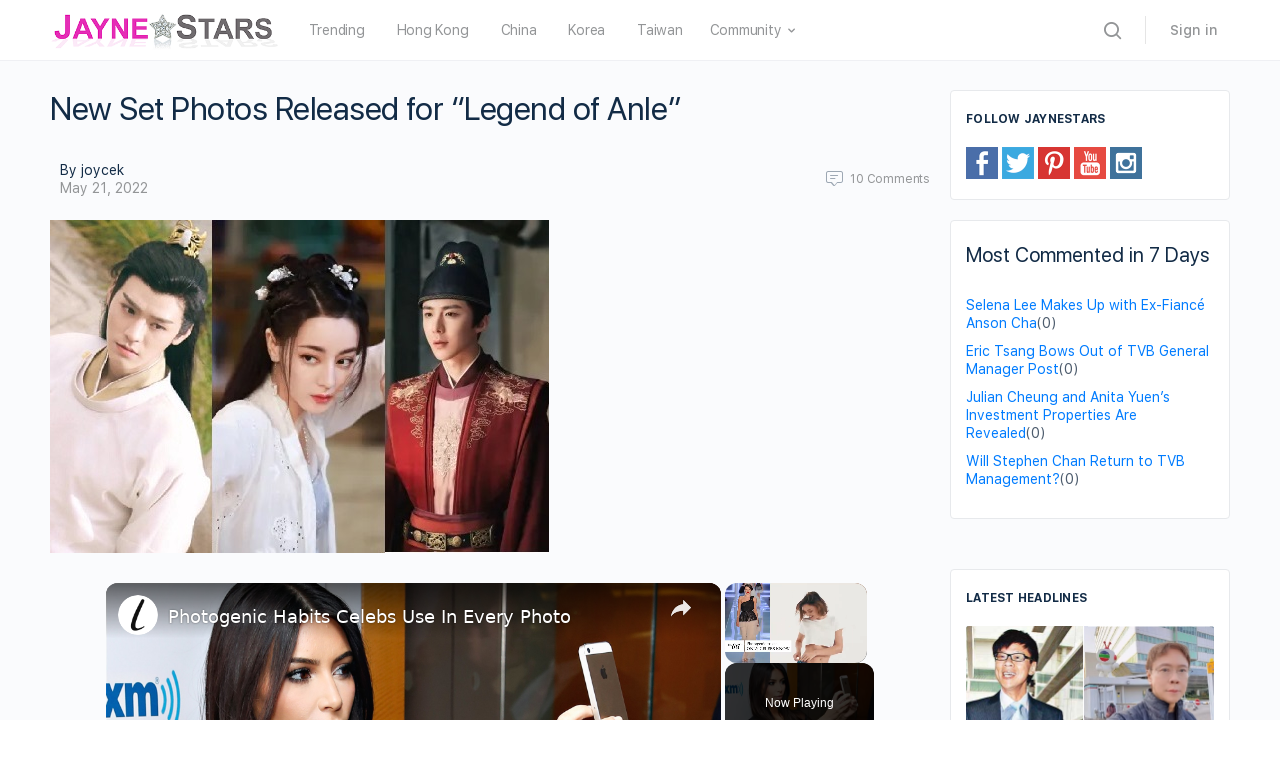

--- FILE ---
content_type: text/vtt; charset=utf-8
request_url: https://video-meta.open.video/caption/TKeG-pvOlwbj/a016e73d6027f598aa6ac36eed89c814_en-US.vtt
body_size: 12709
content:
WEBVTT

00:00.000 --> 00:02.480
Everything we know about Ahsoka 2026

00:03.060 --> 00:10.760
So, we're finally getting some real movement on Ahsoka Season 2. And the big
thing to know right away is that this isn't some small, low-key follow-up

00:10.900 --> 00:15.940
Everything points to this season being a
major pillar of Star Wars heading into 2026

00:16.140 --> 00:19.940
After House Season 1 ended, there was
no way they could slow things down

00:20.140 --> 00:25.800
Characters are scattered, Thrawn is back in the galaxy,
and the New Republic clearly has no idea what's coming

00:25.800 --> 00:30.100
Season 2 is expected to pick up pretty
directly from where we left off

00:30.260 --> 00:35.340
especially with Ahsoka, Sabine, Ezra and
Thrawn all tied to this larger conflict

00:35.700 --> 00:40.220
This is also happening right as Star Wars is
shifting toward bigger crossover storytelling

00:40.480 --> 00:47.720
So this season isn't operating in a vacuum. It's part of a
much larger plan that includes upcoming movies and other shows

00:47.980 --> 00:54.220
So confirmed episode count and release structure. One of the
most concrete details we've gotten so far is the episode count

00:54.780 --> 01:04.140
Early listings suggest Ahsoka Season 2 will run for eight episodes, which lines up
pretty closely with how Disney Plus has been handling its bigger Star Wars shows lately

01:04.140 --> 01:09.580
It's not locked in officially yet, but it feels
very realistic given how production usually works

01:09.860 --> 01:13.740
What's also interesting is how the season
seems to be structured behind the scenes

01:13.900 --> 01:21.640
Instead of spreading directing duties across a huge list of people, Season
2 looks more focused, with fewer directors handling multiple episodes

01:22.180 --> 01:26.100
That usually means a tighter tone
and better pacing across the season

01:26.480 --> 01:31.880
instead of every episode feeling wildly different.
If that holds true, then it's a good sign

01:32.580 --> 01:37.880
An eight-episode run also suggests the story would be
pretty dense. There's not much room for filler here

01:38.300 --> 01:42.740
With Thrawn active, the Nightsisters involved,
and multiple character arcs still unresolved

01:42.740 --> 01:48.520
this season doesn't really have the luxury of slowing
down. Bryce Dallas Howard directing two episodes

01:48.520 --> 01:52.940
One of the nicest confirmations we've gotten
so far is that Bryce Dallas Howard is back

01:52.940 --> 01:57.660
and she's directing not one but
two episodes in Ahsoka Season 2

01:57.840 --> 02:01.520
She confirmed this herself at a convention
which instantly got people excited

02:01.520 --> 02:06.300
because she's been one of the most consistently
strong directors across modern Star Wars TV

02:06.600 --> 02:15.740
Pretty much every episode she's done so far has been a standout. And what's interesting
is that this is the first time she's directing two episodes in a single season of Ahsoka

02:15.740 --> 02:23.180
In season 1, the directing duties were spread out
more, but season 2 looks a lot more streamlined

02:23.180 --> 02:29.020
Having Bryce handle two episodes suggests Lucasfilm
really trusts her with important character moments

02:29.020 --> 02:40.700
Based on her past work it feels likely her episodes will focus more on relationships and emotional beats
rather than the huge cosmic mythology She especially good at quieter scenes that still carry a lot of weight

02:41.120 --> 02:48.360
like training moments, tough conversations and character
growth. How Season 2's directors are dividing story focus

02:48.600 --> 02:53.880
From everything we're hearing, Ahsoka Season 2 looks
way more structured behind the camera than Season 1

02:54.360 --> 03:02.320
Instead of rotating a large group of directors in and out, it seems
like each director is being trusted with a specific type of story focus

03:02.960 --> 03:06.860
Now, that usually means the season has
a clearer creative plan from the start

03:07.160 --> 03:15.340
rather than figuring things out episode by episode. So the general
expectation is that Dave Filoni will be keeping on the tighter grip

03:15.340 --> 03:22.840
on the biggest mythology-heavy material. Stuff like the Mortis
gods, the worlds between worlds and the more cosmic force concepts

03:23.020 --> 03:31.240
feel like things he won't hand off easily. Those are deeply tied to his long-term
storytelling, and it makes sense for him to personally shape those moments

03:31.440 --> 03:41.620
Meanwhile, other directors are likely handling more grounded arcs. That includes character-driven
episodes, emotional fallout from season one, and slower scenes that let relationships breathe

03:41.800 --> 03:50.520
Mortis gods and worlds between worlds expectations. One of the biggest unanswered
questions going into season two is how deep they're going with the Mortis storyline

03:50.520 --> 03:56.580
Season 1 teased it hard, especially with Balin's
skull and those massive statues, but never

03:56.580 --> 04:02.780
fully explained what it all meant. That feels
intentional now. It was clearly set up, not pay off

04:02.780 --> 04:07.480
A lot of fans expect season 2 to finally dive
into what the Mortis gods represent and how

04:07.480 --> 04:14.040
they connect to Ahsoka. Specifically, this is where the
show could lean heavily into Clone Wars era mythology

04:14.040 --> 04:21.680
and expand it in live action in a big way. The world between worlds
could also come back into play, especially now that time, destiny

04:21.680 --> 04:29.040
and balance are clearly major themes. If Filoni is directing
the premiere and the finale, like early listings suggest, those

04:29.040 --> 04:34.400
episodes might go all in on this material.
Balen Skull's teased arc after season one

04:34.780 --> 04:39.160
Balen Skull is easily one of the most intriguing
characters to come out of Ahsoka season one

04:39.160 --> 04:49.020
and his story feels far from finished. The finale left him standing alone
on Peridia, staring out at those massive statues tied to the Mortis gods

04:49.560 --> 04:53.640
And that image felt less like an ending and
more like a giant question mark, didn't it

04:54.120 --> 04:59.880
Season 1 teased his motivations constantly, but never
fully explained what he's actually trying to accomplish

05:00.620 --> 05:17.800
Season 2 seems poised to finally answer that. There a strong sense that Balin isn just chasing power or siding with Thrawn for convenience He searching for
something older something tied to the Force itself That puts him on a collision course with Ahsoka especially if she and Sabine are actively tracking him down

05:18.060 --> 05:22.960
There's also the emotional weight of the character
going forward. Balen's presence already feels mythic

05:23.080 --> 05:28.080
like someone who stepped out of a forgotten era
of the Force. Sabine and Ahsoka's ongoing journey

05:28.380 --> 05:32.960
Season 2 is also clearly going to spend a
lot of time on Ahsoka and Sabine as a pair

05:32.960 --> 05:40.120
because their relationship is still very unresolved. Season one
ended with them stuck together on Peridia, far from the main galaxy

05:40.520 --> 05:48.140
and that alone creates a very different kind of story space.
There's no new Republic backup, no fleet, no easy way out

05:48.500 --> 05:57.280
It's just the two of them trying to survive and figure out what comes next. So what makes
this dynamic interesting is that they're not teacher and student in a clean Jedi way

05:57.860 --> 06:04.800
There's history, tension, guilt and unfinished business between
them. Sabine still doesn't fully trust herself with the Force

06:05.200 --> 06:10.040
and Ahsoka still struggles with how much
responsibility she should take for Sabine's choices

06:10.900 --> 06:15.240
Season 2 feels like it's going to slow
down enough to let those issues breathe

06:15.720 --> 06:20.940
And if Bryce Dallas Howard is handling some of these
episodes, this is probably where her strengths will come in

06:20.940 --> 06:28.540
So the meaning behind romantic storytelling comments. One of the most
talked about quotes from the Season 2 chatter was Bryce Dallas Howard

06:28.540 --> 06:34.220
describing the episodes as romantic. And that
sent the internet into full speculation mode

06:34.360 --> 06:41.540
A lot of people immediately jumped to shipping theories. But that's
probably not what she meant, at least not in the obvious way

06:42.280 --> 06:49.060
Romantic doesn't always mean romance. In storytelling terms,
it can mean sweeping, emotional, idealistic and dramatic

06:49.700 --> 06:55.380
Think big feelings, quiet moments, longing,
sacrifice and characters driven by belief

06:55.380 --> 07:03.340
rather than logic. Now, that actually fits Ahsoka quite well,
especially with characters like Ezra, Sabine and even Balin

07:03.440 --> 07:09.440
who are all motivated by something deeply personal. That
said, the door isn't closed on relationships either

07:09.940 --> 07:15.680
There's room for tension, closeness and complicated feelings
without turning the show into a straight-up love story

07:15.980 --> 07:20.920
Ezra Bridges Time on Paradia One of the
biggest loose threads from Season 1 is Ezra

07:20.920 --> 07:30.640
and everything that happened to him while he was stranded on Paradia. OK, so we know
he survived, we know he changed, but we really don't know how those years shaped him

07:30.640 --> 07:35.380
Season 2 feels like the place where
they finally slow down and unpack that

07:35.380 --> 07:51.180
Ezra wasn just hiding out he was living among the naughty adapting to an entirely different way of life right And holding on to hope while
completely cut off from the galaxy he came from There also a strong chance we learn that Ezra didn just sit around waiting to be rescued

07:51.780 --> 07:57.320
The show keeps hinting that he formed real connections
on Peridere, maybe even deeper emotional ones

07:57.560 --> 08:05.000
Now that doesn't mean a full romance necessarily, but it does suggest
his priorities might not line up perfectly with everyone else's anymore

08:05.440 --> 08:12.280
Thrawn's rising threat and Legends' inspiration. Thrawn's
return is really the engine driving Ahsoka Season 2 forward

08:12.760 --> 08:20.320
Season 1 brought him back, but it didn't unleash him yet. He was
positioning himself, rebuilding resources and quietly setting the board

08:20.860 --> 08:26.120
Season 2 feels like the moment where the galaxy
finally realises how big of a problem he actually is

08:26.800 --> 08:31.960
Well, what's especially interesting is how closely
this mirrors the Old Legends Thrawn trilogy

08:32.580 --> 08:39.320
In those stories, the New Republic underestimates him at
first, treating him just like another imperial remnant

08:39.580 --> 08:44.820
That hesitation costs them dearly. You can
already see that same mistake forming here

08:44.820 --> 08:49.960
with politicians dragging their feet and refusing
to believe another full-scale threat is possible

08:50.200 --> 08:55.000
Filoni clearly isn't doing a one-to-one
adaptation, but the inspiration is obvious

08:55.280 --> 09:02.420
Thrawn isn't about flashy destruction. He's about pressure, timing
and forcing his enemies to collapse under their own bad decisions

09:02.860 --> 09:09.420
Season 2 looks like it's setting up that slow burn, where by
the time everyone wakes up, Thrawn's already three steps ahead

09:09.780 --> 09:15.620
Nightsisters' alliance with Thrawn. Another huge piece
Season 2 is clearly going to explore is the Nightsisters

09:15.620 --> 09:21.600
and how deep their alliance with Thrawn really goes. In Season
1, they weren't just background witches helping him escape

09:21.780 --> 09:25.760
They felt like strategic partners and that
relationship already showed some cracks

09:25.760 --> 09:31.280
There was even the moment in the finale where one of
the great mothers gave Thrawn a look that basically said

09:31.660 --> 09:37.140
yeah, I don't fully trust you, remember?
Season 2 seems ready to dig into that tension

09:37.680 --> 09:41.980
The Nightsisters have their own history
with the Sith, the Empire and massive loss

09:42.420 --> 09:46.600
If they start connecting the dots and realise
the Empire played a role in their destruction

09:47.060 --> 09:53.700
that alliance could get very shaky very fast. Thrawn might think
he's manipulating them, but you know what? They're not naive

09:53.700 --> 09:58.200
There's also a strong chance the Nightsisters
fill a role similar to certain groups from

09:58.200 --> 10:08.000
Legends, serving Thrawn at first, then eventually questioning their loyalty. If that
happens, it could seriously complicate his plans and turn Peridia into a much more

10:08.000 --> 10:14.320
dangerous battlefield than he's expecting. So which
subplot are you most looking forward to with Season 2

10:14.320 --> 10:17.920
Let us know in the comments below
and I'll see you in the next one

10:17.920 --> 10:19.020
See you later. Bye


--- FILE ---
content_type: text/vtt; charset=utf-8
request_url: https://video-meta.open.video/caption/lp8EKTII_A2G/b3f29f8e2b0ff159ab055844bfaebe68_en-US.vtt
body_size: 1638
content:
WEBVTT

00:00.000 --> 00:03.599
Peace y'all it's your boy Johnny
Fastlane here with AllHipHop.com

00:03.599 --> 00:15.119
So Cam'ron gets sued by a photographer. Let's talk hip hop. Aight so the
situation is crazy right? Because Cam'ron is getting sued by this photographer

00:15.119 --> 00:19.600
right here right? And as you guys can see um
this is the photographer that took that famous

00:19.600 --> 00:24.639
picture of Cam'ron where he's like holding a pink
flip phone where he has on the pink mink right

00:24.639 --> 00:29.920
Um so this photographer has sent numerous things
to Cam'ron basically alleging that Cam'ron

00:29.920 --> 00:35.680
is actually using that image for a lot of his
merchandise in the dip set store. Um and of

00:35.680 --> 00:40.159
course this photographer's like I'm not getting
paid for this right? Now I think the law is stupid

00:40.159 --> 00:45.279
as crazy as hell because somebody can take a
picture of you but because they took that picture

00:45.279 --> 00:49.599
they you don't own the picture they do right?
Even though it's an image of you and yourself

00:49.599 --> 00:55.119
right? Um anyway the whole situation is that the
photographer is now asking for a default judgment

00:55.119 --> 01:02.959
for $57,000 plus $10,000 on top of that um for
lawyer fees right? So Cam'ron hasn't responded

01:02.959 --> 01:07.760
It seems like he's not gonna respond. The default
judgment might come down where he's forced to pay

01:07.760 --> 01:11.279
um but I think that would probably be cool
because Cam'ron just signed a 10 million dollar

01:11.919 --> 01:17.199
deal for his show It Is What It Is right? Um so at
the end of the day It Is What It Is and I guess

01:17.199 --> 01:21.680
he was waiting for this because now he could pay
that and it probably won't hurt that much right

01:21.680 --> 01:24.720
Um but either way let me know what
y'all think about this in the comments


--- FILE ---
content_type: text/vtt; charset=utf-8
request_url: https://video-meta.open.video/caption/CbnCcrHrgm16/c281dfb86c8049d8b25fb075ff8a74fc_en-US.vtt
body_size: 28901
content:
WEBVTT

00:00.000 --> 00:00.720
Fox 5

00:01.660 --> 00:07.620
It's time for a good night, New
York. Good evening. I'm Crystal Young

00:07.680 --> 00:11.820
And I'm Ryan Christopher. Welcome here to Good
Night, New York. Welcome back, Crystal Young

00:11.900 --> 00:15.660
The lady, happy birthday. Thank you,
thank you, thank you, thank you, thank you

00:15.780 --> 00:19.400
I wish I could say I was doing
something good. I was moving

00:19.680 --> 00:24.080
Moving and grooving. Oh, it is not
fun. No rest for the weary, apparently

00:24.080 --> 00:31.720
Oh, not at all. I have way too much stuff. I have a deep desire
to live off the grid with a bean bag and like a side table

00:31.900 --> 00:35.440
That sounds kind of cozy, though. And maybe a
lamp. Yeah. You know, maybe a little fuzzy throat

00:35.620 --> 00:41.040
What more do you need? You know what? I don't know. And you
know what? I always laugh about how many pairs of shoes I have

00:41.160 --> 00:46.040
And now you really realize how many shoes I have. You know what? 300
pairs of shoes ain't cute when you're moving them from point A to point B

00:46.200 --> 00:50.000
So you're going to sell them? It's not cute at all. You
know what? I threw some out. I sold some. You're good

00:50.120 --> 00:54.080
I'm going to give some to my friends. Nice. Leave
some in the bottom of my building. There you go

00:54.080 --> 00:57.880
I see my neighbors with cool shoes.
Yeah, those look familiar. I'm over it

00:58.200 --> 01:02.580
Well, I'm very happy for you. By the way, Crystal,
she's got a new pad, so let's give it up for Crystal

01:02.800 --> 01:07.600
Yes! She's got her own brand new spot. So I
know that you're decorating for the holidays

01:07.700 --> 01:11.360
or as many of us are, but you, it's a whole new
situation that you're moving into a new spot

01:11.360 --> 01:15.280
I, yeah. You know what? You're decorating. So
are you even bothering putting up any decorations

01:15.280 --> 01:21.020
for the season, or is it just like, hey, I moved in, let's just
keep it moving? Let me tell you, the boxes are my decoration

01:21.200 --> 01:26.980
Yeah, it's kind of chic. Yes. And I can find
absolutely nothing, including underwear

01:27.220 --> 01:30.900
Oh, well, who needs that anyway? Can't find them.
I don't know. I will eventually. It's overrated

01:31.180 --> 01:36.360
Yeah, they're in a box that's unlabeled. Well, as long as
your neighbors aren't putting them on, then it's all good

01:36.600 --> 01:41.320
But the reason that we're talking about decorating our houses
is because, let's talk about Christmas trees, shall we

01:41.400 --> 01:49.740
Yeah. Real or fake? How do you prefer it? Well, apparently this year, the average
Christmas tree, at least at Whole Foods, at least is around $90 here in New York City

01:49.740 --> 01:56.240
Upwards of $250 in parts of Brooklyn. What? That's ridiculous.
If you're paying $250 for a tree, it better be like 12 feet tall

01:56.860 --> 02:01.780
So in the past, are you a real
tree gal, a fake tree gal, no tree

02:02.680 --> 02:09.860
Okay. Where do you stand? So I'm a no tree, but I
grew up not celebrating Christmas and getting a tree

02:10.060 --> 02:14.120
So, you know, I love that people want
to love one another during the holidays

02:14.120 --> 02:17.760
but I've always loved just kind of
being on the fringe. That's okay

02:17.760 --> 02:23.360
You know, I don't have to worry about the gifts
and the drama and pine needles all over the place

02:23.360 --> 02:27.720
and keeping the base of the tree wet.
Right, or the garland and then the lights

02:27.840 --> 02:32.560
and it's a whole process. Yeah, yeah, yeah. I love it
for you, though. Oh, and I love it for me, too, yeah

02:32.620 --> 02:36.120
because not just one tree. Of course, we
need two trees in our house. Oh, do you

02:36.260 --> 02:40.880
But why? So my wife is psycho. I mean, she's
incredible. So we have one tree, which is, like

02:40.880 --> 02:46.720
just the normal tree, like the pretty tree. It's only, like,
gold and silver. We just try to keep it sort of a pretty look

02:46.920 --> 02:51.220
And then we have another one, which is all of our ornaments
from traveling or, like, stuff that's really special to her

02:51.220 --> 02:54.740
Yes, no, that's good. It's kind of cool, and
it's fun. And I'm honestly one of those people

02:54.900 --> 02:58.980
I just, I like having the tree, but I hate putting up the
tree. It's, like, the one thing I hate doing every year

02:59.220 --> 03:03.420
I'll take it down, but putting it up, it just takes
forever. What? I have, like, I don't know if I have ADHD

03:03.600 --> 03:07.720
I can't focus on it. I can't do it. But
don't you take your time, and you're like

03:07.720 --> 03:11.680
does this ornament go over the tree? No, she
does it, and I'm just like, it looks great, babe

03:11.760 --> 03:15.940
I love everything you've done with it. Why
can't you just have one big, fabulous tree

03:15.940 --> 03:19.800
with all of the ornaments that relate
to you and your life and what you love

03:19.800 --> 03:23.380
You know what? Let me give you my wife's
number. You can call her and you can work it out

03:23.380 --> 03:27.260
Maybe if you just had one big tree. I think that might help.
You'd be happier. All right, we'll get a bigger apartment

03:27.360 --> 03:31.160
We'll just move in with you. How's that? Oh, absolutely. Then
we can all get one big happy tree. Absolutely. All right

03:31.620 --> 03:35.880
So let's talk about George Clooney, shall we? So
he was recently interviewed for this new movie

03:35.940 --> 03:40.200
Jay Kelly, where he plays an over-the-top movie
star, super famous, and then he goes to Germany

03:40.200 --> 03:45.700
to visit his daughter. But nonetheless, Adam Sandler's
in the movie, Billy Crudup as well, Laura Dern

03:45.700 --> 03:49.600
I know. And he's reflecting on one role,
Mr. Clooney, that he actually missed out on

03:49.700 --> 03:53.620
But the company that he missed out on the
role for, I think it's all good. You think so

03:53.800 --> 03:59.840
Okay, well, the Oscar winner was in the final test
for a role in the 1991 film Thelma and Louise

04:00.420 --> 04:04.340
Now, who did he lose to? Brad
Pitt. You know I love me some Brad

04:04.520 --> 04:12.820
The Oscar-nominated film was the key to jump-starting Brad Pitt's
career. Now, as far as Clooney, he had to wait another couple of years

04:12.820 --> 04:18.260
his breakout role was actually on television
in ER. Okay, so here's my question

04:18.720 --> 04:23.720
Who has had the better career, in
your opinion? Is it George or Brad

04:23.800 --> 04:29.000
Can you even, it's like, what's better, peanut butter
or jelly? I know, because I know it's hard to pick

04:29.100 --> 04:33.040
I think I know for me, though. But you
go first. Well, is yours based on looks

04:33.380 --> 04:37.680
Because so is mine. Well, look, they're both
supposed to be. Like the hottest men in the world

04:37.800 --> 04:42.100
Heartthrobs, right? Yeah, right. I mean, they
both won one Best Supporting Actor Oscar

04:42.100 --> 04:47.560
so they're even there. Although Mr. Clooney does have a
one-up. He has performed on Broadway here in New York City

04:47.560 --> 04:52.500
so he's got that New York tie in Good Night and Good
Luck, whereas Mr. Pitt, he's been a producer on Broadway

04:52.600 --> 04:59.000
but he's never performed. So I'm giving it to Mr. Clooney in this case.
Are you? Because I feel like I know where you might be leaning towards

04:59.000 --> 05:02.620
Okay, and you would be right. Okay.
Brad. Brad, all the way. Brad's my man

05:02.620 --> 05:06.780
Yeah, for his acting skills. Yeah. Right.
Of course. Of course. Stop it. Yeah

05:06.960 --> 05:10.660
What would it be for? I don't know. All right,
gorgeousness? Couldn't be for that, no. No

05:10.660 --> 05:14.660
I DON'T KNOW. I DON'T KNOW. I
DON'T KNOW. I'M GIVING IT TO BRAD

05:14.660 --> 05:28.871
THAT'S FINE. BRAD IS A MOVIE STAR LIKE GEORGE CLOONEY I FEEL IS A STAR OH OKAY I SURE SOMEBODY WATCHING MIGHT
DISAGREE WITH you Iconic or legendary I don know I mean Brad started in movies stayed in movies you know

05:29.451 --> 05:34.291
George Clooney, small screen to big screen. You're
right about Broadway. Small screen, big screen

05:34.411 --> 05:40.751
I just want their big paycheck. Okay. That's what I'm talking about. And
I want their big home, their house, so you can put up a big Christmas tree

05:40.911 --> 05:44.491
I'm just going to help you with that one right
there before we get thrown off the air. Right

05:44.571 --> 05:50.071
No, I know. I know. I was just checking. in on you. All right, well,
coming up next, we have a beautiful woman joining us here in studio

05:50.071 --> 05:55.051
to speak about a very important cause. Yes,
that's right. Supermodel and entrepreneur

05:55.051 --> 06:00.471
Winnie Harlow will join us when Good
Night, New York Return is extra

06:01.951 --> 06:06.611
Well, she is hailed by Vogue magazine as one of
the most recognized faces on the international

06:06.611 --> 06:14.991
fashion scene. We're talking about Winnie Harlow. She's a world-renowned supermodel,
entrepreneur, and so much more. Yes, she is. And tonight, she is here to talk about her

06:14.991 --> 06:21.991
partnership with Insight on a new campaign
called The Power of Choice, which highlights the

06:21.991 --> 06:33.351
misconceptions that shaped Winnie's early experiences and how she found empowerment
through her condition. Winnie, welcome to Good Nighting. Thank you. Thank you so much. Yes

06:33.591 --> 06:38.711
You know, it's so interesting because I feel like
when you're young, all you want to do is kind of

06:38.711 --> 06:43.091
blend. You know, like you don't want to stand out.
You want to be accepted. You want to be the kid

06:43.091 --> 06:48.811
that's friendly with everyone else. And I feel
like you probably had a little harder time

06:48.811 --> 06:53.311
than a lot of other people. Tell us about
it. For sure. I completely resonate with that

06:53.411 --> 06:56.911
I feel like as a kid, you
always want to be the cool kid

06:56.991 --> 07:04.611
You want to have friends. You want to fit in. But
I hope that kids can learn that your differences

07:04.611 --> 07:09.591
make you so special. And it's probably
the thing that you get bullied over

07:09.591 --> 07:14.071
is going to make you maybe so much money.
or, you know, like, make you famous one day

07:14.291 --> 07:19.311
Like a superpower. Like a superpower, exactly.
Yeah, like Cindy Crawford in the mold

07:19.411 --> 07:23.231
Remember that? That everyone's like, come on,
you can't be a supermodel with that mold of one

07:23.231 --> 07:28.411
She's like, hold on, let me show you. Yeah, you
have to hone in to your gifts, your God-given gifts

07:28.591 --> 07:35.431
Yeah, and you certainly have that. You're one of the biggest supermodels in the
world. What is it like now being a role model for younger women and men as well

07:35.751 --> 07:42.271
being diagnosed with vitiligo at the age of four? you didn't really
have somebody to look up to when you were a young woman, right

07:42.591 --> 07:50.791
Yeah, I didn't have any source of representation for myself.
And so becoming that source of representation is really an honor

07:51.731 --> 08:00.471
I take it very seriously to not just
help with confidence, but also education

08:00.831 --> 08:08.211
And so partnering with Insight has been incredible because
I didn't have the knowledge or the education growing up

08:08.211 --> 08:14.231
about my own skin condition. And being that we
have so much knowledge now, I just want to make

08:14.231 --> 08:18.591
sure that everyone who needs that knowledge is
accessible too. Yeah, that's a beautiful thing

08:18.891 --> 08:24.631
Now talk to us about your skincare line and
helping other people in that way. Thank you, yes

08:25.751 --> 08:33.051
K-Skin is an SPF line. It's available at Sephora
and kskin.com. I wanted to create an SPF that worked

08:33.051 --> 08:38.391
on all skin tones because as you can see, I have
multiple and SPF did not work on me. It didn't

08:38.391 --> 08:44.151
work on my brown skin. If it worked on my white
skin, not a good vibe. And so I wanted to make

08:44.151 --> 08:52.711
sure that I was creating SPF that was amazing
for all skin tones, types, and conditions and

08:52.711 --> 09:00.371
making sure that SPF is not something that you
sacrifice for glamour or because you want to

09:00.371 --> 09:05.251
you want to look good and you want it to work yes
yes and so many people like oh i don't know what

09:05.251 --> 09:11.331
leaves a cast on my skin i'll skip it i don't like
it and it does something you know so amazing yeah

09:11.331 --> 09:16.291
you want to preserve your beauty your the way
that uh god made you you want to preserve that

09:16.851 --> 09:21.091
so spf is something you never want to skip yeah
let's talk a little bit about something else that's

09:21.091 --> 09:24.851
very close to your heart your family's from jamaica
your dad's still there your grandma's there and you

09:24.851 --> 09:28.851
were just down there with some relief efforts talk
to us a little bit about that and what the island

09:28.851 --> 09:36.151
was like when you last visited? Yeah, it
was really disheartening to be in Jamaica

09:36.891 --> 09:42.191
My dad still lives there, and so my family has
gotten a lot of damage as well. But I really

09:42.191 --> 09:46.891
wanted to go down there to spread light and to
let people know. I feel like Jamaicans are such a

09:46.891 --> 09:52.471
proud people. We're so, and that's where I also
get my confidence from. But they're really in need

09:52.471 --> 09:56.811
of help from all our brothers and sisters around
the world, and I wanted to bring light and

09:56.811 --> 10:02.331
attention to that i actually have another trip
that i'm planning to go down next month so it's

10:02.331 --> 10:06.451
something that's really near and dear to my heart
hopefully this time i went last time and i did a

10:06.451 --> 10:12.371
lot of relief work but i didn't get to see my
family and so when i go down there hopefully i

10:12.371 --> 10:16.631
get to see my family and also get some relief work
done as well beautiful now crystal i don't know

10:16.631 --> 10:20.331
about you but i feel like we need some sunglasses
in here i don't know if you see that rock on that

10:20.331 --> 10:25.391
finger right there let me see i mean she's got a
lot of bling on but girl i can just take like a

10:25.391 --> 10:29.491
third of that and you still have
a big chunk left. That is fabulous

10:29.671 --> 10:35.431
Gorgeous, gorgeous. You're of course engaged to longtime
NBA star. Kyle Kuzma, he's in Milwaukee right now

10:35.731 --> 10:48.002
So you're living sort of in Milwaukee in LA What life like Do you have a date picked How exciting is this wedding plan Right
right right He just all in it He like hold on I got 14 questions I trying to get an invite You know what I mean Come on

10:49.142 --> 10:52.982
We're working on, you know, scheduling and
all that, especially with the NBA schedule

10:52.982 --> 11:00.262
But right now we're focused on our coat
drive that we'll do in Milwaukee next week

11:00.622 --> 11:05.822
And so, you know, the holidays is
always a great time for family and food

11:05.822 --> 11:11.962
but it's a really important time to remember to
give back. It's a time where you get a lot of love

11:12.042 --> 11:15.722
but you want to give a lot of love. Yeah, for
sure. Well, you're giving back in so many ways

11:15.722 --> 11:21.182
Thank you. And you've overcome so many challenges,
and you are really a role model for so many people

11:21.302 --> 11:25.582
Thank you so much. The kind that they need, you
know, beautiful on a runway. Like, I can do anything

11:25.782 --> 11:30.562
This campaign is really exciting for me because
when I was growing up, I didn't have options

11:30.762 --> 11:34.482
and so many people have so many more
options today when it comes to vitiligo

11:34.482 --> 11:43.442
and it's really amazing now. You can go straight to
thisisvitiligo.com and get all the answers that you need

11:43.742 --> 11:48.742
Fabulous. So, so important. And Crystal, I don't know
if you know this, but she's like a board game freak

11:49.002 --> 11:53.562
No, no. Okay, wait, what's your favorite? Wait.
Or card games. Is it card games or board games

11:53.682 --> 11:58.422
All games. All games. Next time you come back. Wait,
how about Battleship? I do like Battleship. What

11:58.502 --> 12:02.882
I do like Battleship. I said nobody I
knew growing up was playing Battleship

12:03.002 --> 12:07.422
I don't know. I love it. I'm a
Uno girly, though. I'm a Uno girly

12:07.562 --> 12:11.102
I love this stuff. All right. Well, next
time you're on, we're playing a little Uno

12:11.342 --> 12:15.402
Yes. Let's do it. I just got a new
set of Uno cards. Oh, did you really

12:15.502 --> 12:19.022
Girl. Which one did you get? I would have
beat you in the back. The hard ones? No way

12:19.802 --> 12:23.402
We got beef. Watch out. Watch out, Crystal.
Winnie's coming for you. Don't worry

12:23.402 --> 12:27.102
No, actually, I am talking smack. You would totally.
Don't worry. We gonna do it. We gonna do it

12:27.102 --> 12:30.802
We gonna do it. We gonna do it. Bring it in. I
love it. All right. The one and only Winnie Harlow

12:30.922 --> 12:39.302
We appreciate your time. We'll have more Goodnight
New York when we return. Okay, let's talk Housewives

12:39.482 --> 12:43.802
The Real Housewives of Potomac. It
airs Sundays at 8 p.m. on Bravo

12:44.202 --> 12:49.002
And joining us is a cast member who
is making her return to the series

12:49.142 --> 12:54.502
People are like, yes, come on back. After five
years, and now she's back, though, as a friend

12:54.582 --> 13:01.222
A friend of the show. And soon she's going to be a friend of Goodnight New York.
She also has a brand new book out called Love Letters from Versions of Myself

13:01.502 --> 13:05.342
a memoir of self-discovery, transformation,
and healing set to be released next month

13:05.602 --> 13:11.042
And you can start pre-ordering on Sunday. We welcome to
Good Night, New York, the one and only Miss Monique Samuels

13:11.302 --> 13:15.082
Monique! Thank you for your time. Welcome,
welcome, welcome. Thanks for having me here

13:15.082 --> 13:18.742
Of course, of course. We got to talk
about the outfit. You showed up tonight

13:18.942 --> 13:24.402
I know. We ain't playing. She actually did my
reunion gown my last season five years ago

13:24.562 --> 13:28.382
Oh, yes. Riley's amazing. Oh, well,
you look amazing in it. Thank you

13:28.722 --> 13:32.382
Yes, from head to toe. So you are
booked and busy. Yes. Doing a lot

13:32.562 --> 13:36.882
Yes. Okay, so let's talk about some updates
since people last saw you on the show

13:37.022 --> 13:41.242
Oh, my God. Okay. Mini, mini. So your
three children, let me ask about them first

13:41.322 --> 13:47.282
Are they all doing good? They are doing good. They are growing. I
already knew I would be the shortest in the household, but not so soon

13:47.382 --> 13:51.002
Yeah, yeah. My oldest is already six
feet tall. Oh, wow. So, yeah, he's 12

13:51.382 --> 13:55.262
How about 12? He's six foot? Yes. Yes,
I'm fine. Is he playing sports yet

13:55.262 --> 14:01.142
or like no he's getting well he likes to box he
does boxing but he is he's starting to find himself

14:01.142 --> 14:11.022
it's like you know when people see him they automatically think oh you're going to play football
like your dad so he's kind of like like trying to go on yeah like yeah but he's starting

14:11.022 --> 14:16.382
to like think about the idea so we'll see what he
does he's great yeah all three of them are doing

14:16.382 --> 14:22.122
really well so talking about his dad one of the
big things for you is you got divorced in 2023

14:22.122 --> 14:29.722
and I feel like so many people saw you happily married
and then a little, you know, like angst and back and forth

14:29.922 --> 14:35.142
But ultimately, what made you say,
okay, no more? I woke up. Okay

14:35.442 --> 14:40.642
Yeah, I had to choose me. Okay. You know, I was
not giving my children a good example of self-love

14:40.642 --> 14:47.802
You know, when you're watching a person completely deplete themselves,
pouring and, you know, you expressing your feelings is an issue

14:47.962 --> 14:53.042
you know, versus embracing it and working together. I just
felt like it wasn't a good example for them to witness

14:53.262 --> 14:58.522
And I realized that I was actually repeating
what I watched growing up when I was younger

14:58.802 --> 15:03.002
And you wanted to break that cycle. Yeah, you got to break
the cycle. So you feel good now, though? I feel so good

15:03.182 --> 15:08.062
Honestly, this is the happiest I've been in my entire
life. Like, I actually, because I found myself

15:08.202 --> 15:12.482
Like, I love myself. I'm proud of myself.
I did the work, and it wasn't easy

15:12.622 --> 15:17.082
And a lot of what I went through is detailed
in my book, which I know we'll get to. Yeah

15:17.662 --> 15:21.462
Let's talk about that. So this kind of
talks about different parts in your life

15:21.562 --> 15:25.882
What would you say to a younger version of yourself
now, after everything that you've been through

15:25.982 --> 15:29.862
Oh, I would tell my younger self, it's
okay. It's just a process. You already won

15:30.302 --> 15:35.402
This is just a process. Because everything that
I went through was necessary for me to get here

15:35.682 --> 15:41.182
So I wouldn't change anything, or I wouldn't be where
I am right now. So was writing this therapeutic for you

15:41.322 --> 15:45.162
What kind of emotions did you get while you
were writing? Did you laugh? Did you cry

15:45.162 --> 15:50.482
All of it. All of it. It was very therapeutic
in a sense that it started out as a journal

15:50.582 --> 15:54.782
I was journaling everything. Okay. So I
started to journal and it was my outlet

15:54.782 --> 16:14.394
I felt like I was going through so much and I didn feel like anybody could really understand where I was And every time I tried to explain it it was just like oh you complaining or this that and
the other and i like no these are real feelings and i need to get it out somehow started to journal and i noticed that it turned into more of a pity party and i said you know what i need to respond

16:14.394 --> 16:20.654
to myself as if i'm my highest self so that i can
encourage myself to get through to the next phase

16:20.654 --> 16:27.014
can we write that down crystal that was a good
yes that was a good one that's a good ogy

16:27.014 --> 16:31.934
That's been a quote somewhere. But it's good. If we can
approach every day as the best version of ourself, right

16:32.034 --> 16:38.274
Absolutely. That's powerful. So what I noticed was I would
start writing love letters to myself as if I was pouring into me

16:38.554 --> 16:42.514
And then I would notice maybe two months later,
I'm going through something, I would read it

16:42.714 --> 16:46.494
and it was exactly what I needed to hear in that
moment. Oh, wow. So I was like, you know what

16:46.494 --> 16:54.734
This needs to be a book. I literally took my journals and my love letters
and turned it into a book that helps people to kind of go through the process

16:54.934 --> 16:59.474
which is the same for everybody. when you're
healing, but it shows you that you're not alone

16:59.994 --> 17:05.474
And even when it's really tough and it gets really dark,
there's some peace and there's some light on the other side

17:05.714 --> 17:11.534
Those are the beautiful messages. Good lessons. I like that. I like
that. Coming back to the show as a friend, how has it been for you

17:11.594 --> 17:16.094
Because you went from full-on cast member for a
couple of seasons, cameras always in your face

17:16.434 --> 17:21.494
Do you like the friend thing, and who are you
vibing with now? I love the friend zone that I'm in

17:21.494 --> 17:25.974
You do. This is the friend zone that I choose to be in,
which is nice. So you just stir the pot and walk away

17:25.974 --> 17:29.654
Listen, and what's funny is I've
actually been more like the peacemaker

17:29.874 --> 17:37.134
Okay, okay. You know, like helping the ladies get through their issues.
Yeah. Since I'm not full-time, most of the focus isn't necessarily on me

17:37.194 --> 17:41.314
Yeah, yeah. So that's been nice. Right. And it's
like I'm baby-stepping it. So we'll see what happens

17:41.314 --> 17:46.254
But it's been good. Who's your bestie? So
right now, I have bonded with Ashley as always

17:46.334 --> 17:49.934
Yeah. So Ashley's my girl. Yes. And
Wendy, her and I have really connected

17:50.214 --> 17:55.854
We have, even our children. Okay. So it's been
really nice to just see that when we initially met

17:55.974 --> 18:00.014
We hit it off right from the start. But then
my last season, there was so much going on

18:00.014 --> 18:05.114
that we didn't get to, like, really keep connecting, you
know? Right, right, right. So when her and I sat down

18:05.174 --> 18:09.974
it was almost like we picked up from that moment. Okay,
okay. And it was nice. So her and I have definitely bonded

18:10.074 --> 18:13.634
I really love me some Wendy. She is
funny. She's genuine. I love her. Okay

18:13.734 --> 18:19.634
Yeah. Great. Of course, make sure you check out Real Housewives
of Potomac. And, well, we certainly appreciate your time

18:19.634 --> 18:24.994
Monique Samuel. Thank you. Looking good,
smelling good. Keep doing you. You seem happy

18:25.974 --> 18:38.374
And 1988 entered to a rousing reception around the world. Hundreds of thousands
of celebrants jammed Times Square to watch the Red Apple fall into the new year

18:38.814 --> 18:43.654
Frank Grimes was among them. He returned to the scene
today and reports on the celebration's aftermath

18:44.454 --> 18:57.254
Three, two, one. What a night. An estimated 300,000
people made the party in Times Square last night

18:57.374 --> 19:03.534
and only 32 of them got locked up. Police say that
one partier tried to kill one of the 1,800 cops

19:03.534 --> 19:09.674
that were in the Times Square area to help bring in a safe New
Year. The guy lunged at the cop with a knife. No one was hurt

19:10.214 --> 19:16.874
Six other revelers were arrested for robbery, 13 for assault,
one for burglary, and a handful for disorderly conduct

19:17.474 --> 19:24.974
Welcome to 1988. Okay, I think we've established that it's
1988, So how are you going to make it different than 1987

19:25.774 --> 19:31.594
Last year, I didn't do much. I just, you know, stayed
inside and tried to keep out of everybody else's weight

19:32.094 --> 19:37.574
You changed that last night, didn't you? And this year, I'm just
going to come full force, all my personality and everything

19:40.074 --> 19:44.034
I'm going to try harder. I'm going to do harder.
I'm going to do better in school. How about you

19:44.094 --> 19:51.354
I'm going to make money in school. Me, I'm thinking like
I have a good plan and I'm coming very strong for 88

19:51.874 --> 19:56.914
Yeah? Okay. It's got to be a good year. We'll go home and get some
sleep. All right, man. That's the first step to make a good 80

19:56.914 --> 20:01.434
No, the first day of 80. Be optimistic this year.
We're going to make a lot more money this year

20:01.434 --> 20:13.034
All right, the whole business picks up for you. Thank you, sir. And what
about those cab drivers who had to pick up the party people and take them home

20:13.034 --> 20:18.634
It was all right. Except, you know, I got a couple people
that take me to the books and didn't pay me, you know

20:18.634 --> 20:24.414
Oh, yeah? Yeah. So that's the starting the new year up by stealing
from you and you started New Year out by having been stolen from

20:24.634 --> 20:30.194
Yeah, exactly. Let's hear from one more party
person. How about this woman sleeping in her coat

20:30.194 --> 20:33.854
while waiting for a train in Penn
Station? Hi, how are you feeling

20:34.614 --> 20:38.914
Were you hanging out last night? What?
Celebrating the New Year last night

20:39.354 --> 20:46.894
Uh-huh. Yeah? How do you feel today? Happy,
happy, happy. Have a good New Year, everybody

20:47.194 --> 20:56.414
Frank Rimes, Fox News, Channel 5. All right, Crystal,
that's going to do it for Good Night New York tonight

20:56.514 --> 21:00.594
But of course, we got to thank our guests. We have
the lovely supermodel and entrepreneur, Winnie Harlow

21:00.754 --> 21:06.854
That's right. And from the Real Housewives of Potomac,
Monique Samuels. You have to check out her new book

21:07.014 --> 21:11.994
So until tomorrow. I guess so.
Yeah, that's a wrap. Oh, so sad

21:12.114 --> 21:17.694
For now, I'm Ryan Christopher. And I'm Crystal Young.
Don't forget to make it a good night, New York

21:17.694 --> 21:21.214
Now you know we gonna dance.
Okay, break it down. Break it down


--- FILE ---
content_type: text/vtt; charset=utf-8
request_url: https://video-meta.open.video/caption/8_CCshXHhaVr/4dd366fa2faa15ed7c7a7bbbcae07058_en-US.vtt
body_size: 30028
content:
WEBVTT

00:00.000 --> 00:04.800
From Fox 5, it's time for
a good night, New York

00:06.580 --> 00:12.040
We're coming and dancing. That's right. Making
Tuesday a little bit better for the next half hour

00:12.240 --> 00:17.280
That is right. And Crystal, not just because we're
going to grace your TV screens, but also Jenny McCarthy

00:17.480 --> 00:23.520
Wahlberg is in the house tonight. She's so much fun. She is from the Masked
Singer. And so cool that she has a makeup line and she's got a lot going on

00:23.520 --> 00:29.560
She's got it all going on. So we'll be chatting with her in just a little bit. Maybe
we'll talk to her about her New Year's resolutions, how she rang in the New Year

00:29.620 --> 00:34.180
Yes. So I know that yesterday we kind of talked
about our new year. Very different in many ways

00:34.320 --> 00:40.740
But let's talk about New Year's resolutions. I know you were out on the street talking
to people today about are they actually holding on to those New Year's resolutions

00:41.120 --> 00:47.720
And by what, January 9th, I think it is? That's like Quitter's Day. When like
88% of people are like, eh, that was so two weeks ago, New Year's resolutions

00:47.840 --> 00:55.200
You know, the statistics are dismal. Only 10% of people that
make a resolution wind up carrying it through the entire year

00:55.200 --> 01:02.600
But this is what I learned about doing some research about it.
that you really have to just take small steps and be specific

01:02.800 --> 01:06.540
You know, people say things like, I want to be more
healthful. Well, what does that mean? What is helpful

01:06.540 --> 01:10.600
Right, right. No, health. Oh, healthful.
Okay, or healthy. Is healthful a word

01:10.600 --> 01:15.700
You don't know what healthful is? Well, I know healthful. Like, I'll end
up helping him. I will talk to your mama and send you back to second grade

01:15.760 --> 01:23.060
Call back. Yeah, well, I probably flunked. Healthful. Right.
So if you want to go to the gym, then have the membership

01:23.420 --> 01:27.460
Like, tell yourself, I'm going to go this
amount of times a week. Like, be specific

01:27.460 --> 01:34.520
don't be they so an action plan exactly so what's
yours do you have any action items for 2026 um

01:34.520 --> 01:40.500
yeah my action plan is to work out for real for
real like and and i'm looking for a gym right near

01:40.500 --> 01:44.720
where i live because i don't want to do what you
know it's just gonna happen it won't right but i

01:44.720 --> 01:49.540
want it to be walking distance and easy there's
an equinox up the street from our studio there is

01:49.540 --> 01:54.340
and you know what i joined it for like 20 minutes
you did and i discovered that i hated coming to

01:54.340 --> 01:58.740
work looking like a discombobulated hot mess. You never
look discombobulated. Come on. No, let me tell you, no

01:58.980 --> 02:03.740
My hair looked like James Brown's mug shot.
Okay, not cute. You could go after work

02:04.360 --> 02:09.460
No energy. No energy? Come on, girl, step it
up. No. You're only on TV at 6 a.m. and 11 p.m

02:09.460 --> 02:13.460
Like, why are you tired out? I don't know. But I
liked it in the morning. It did make me feel good

02:13.520 --> 02:19.380
Getting you going. It was just hard to sustain it. Well, here's my
New Year's resolution. Okay. I'm going to run 365 miles this year

02:19.660 --> 02:27.140
Oh. So, like, a mile a day. I mean, it sounds cooler when you say it like that. But
I used to run cross country back in like middle school and I loved running, right

02:27.380 --> 02:33.340
I've fallen out of love with it. Last year,
I just felt like we're hustling with the show

02:33.460 --> 02:38.260
Yeah, like I need something to sort of reset. And so last night I
went on a run. I was like, all right, this is going to be day one

02:38.260 --> 02:42.260
And how did it feel? And I did it. I was running along
the East River. It was refreshing. I feel better today

02:42.320 --> 02:46.380
And I'm like, if I could just do one mile a
day or like you said, one little something

02:46.380 --> 02:51.300
and then build your way up. So that's my resolution.
Just trying to. I think you can do it for sure

02:51.520 --> 02:56.000
Let's hold each other accountable. Absolutely.
Let's be that 10%. Yes, I like that

02:56.000 --> 02:59.800
See, we're starting off the new year right.
Usually you don't want to be in the low 10%

02:59.800 --> 03:03.900
10%, let's do it. Let's be
our own 10% club. I like that

03:03.900 --> 03:08.680
Can we get some water for Crystal? You know, I'm a little
parched. Me too. All right, let's work on the water, guys

03:08.880 --> 03:13.740
Okay. All right, but let's talk Marvel fans. Might
need some water for this latest teaser trailer

03:13.880 --> 03:18.120
I'm one of the nerds. I'll raise my hand. I'm
one of them. But we're nearing Avengers Doomsday

03:18.220 --> 03:22.960
It's coming to theaters. First, we had the Avengers.
And now, to me, my X-Men, they have joined the fight

03:22.960 --> 03:33.100
against Dr. Doom. The question isn't,
are you prepared to die? The question is

03:33.540 --> 03:44.300
who will you be when you close your
eyes? Okay, so in this new teaser trailer

03:44.300 --> 03:51.100
we see Patrick Stewart's Professor X and Ian
McKellen as Magneto. Both characters looking older

03:51.100 --> 03:55.080
and they seem to have a stronger bond. Yeah,
because they've had a lot of beef in the past

03:55.080 --> 04:01.440
but it seems now they might have to unite to fight a greater power
in Doctor Doom. But as they sit inside this mangled Xavier School

04:01.440 --> 04:06.300
for Gifted Youngsters, we also see James Marsden,
the original Cyclops, the OG, coming back

04:06.620 --> 04:11.120
shooting out optic blasts out of his
eyeballs. So we know the X-Men are back

04:11.120 --> 04:14.920
in their scantily clad tight
suits. And I'm all right with it

04:14.920 --> 04:18.720
That's why you're turning in to see James
Marsden in a tight suit. Cyclops, Magneto

04:18.720 --> 04:23.620
That's right. That's right. You're like, I don't care how many eyes
you got. It's stretchy here. Right. Yep. If it's stretchy, it's for her

04:23.800 --> 04:28.780
All right. Now, let's talk about this next story.
It's been making the rounds, and it all involves MTV

04:28.900 --> 04:32.400
This is sort of a bizarre story. It is a bizarre story. I
feel like the world that we're living in. Let's get into it

04:32.400 --> 04:36.940
It's hard to know what's real, what's fake.
It is. What's AI. Every other thing is AI

04:37.220 --> 04:40.780
Right. You got it. We're real. We're
the real deal. Wait, hold on. Wait

04:40.880 --> 04:44.580
Yeah, touch me just to make sure. Oh, yeah, yeah. I got
a pulse. Oh, yeah. Now, your hands are kind of clammy

04:44.580 --> 04:52.640
All right. Well, I'll work on that. But I can tell you real. Okay. Well, that's because I'm so nervous sitting
next to you. But there were some rumors that MTV shut down on New Year's Eve, including an Instagram tribute

04:52.780 --> 05:01.500
What's going on? Yes. So the tribute was posted by an
Instagram user on January 4th showing all MTV icons and legends

05:01.500 --> 05:08.520
and saying that MTV is shut down. The problem is
the network is still on Paramount, who owns MTV

05:08.520 --> 05:15.760
Now, they did shut down a few music-only channels
in faraway places like the UK and Australia

05:16.280 --> 05:27.601
However the channel as we know it is still available in those countries and here in the U So here
your takeaway MTV is still MTV It still MTV It still here and if you couldn realize that that

05:27.601 --> 05:33.281
was AI from the like non-English writing on the
wall and all the kids like come on I feel like

05:33.281 --> 05:38.281
you can kind of tell the difference um but you
can you can't get fooled. Sometimes you can't

05:38.281 --> 05:43.301
Sometimes you can't. There was a little poster
on Facebook that cropped up for me and it said

05:43.301 --> 05:48.921
waiting to exhale too with all the original stars
and blah blah blah and i'm like yes let's go and

05:48.921 --> 05:54.081
my sister's like girl it's fake that is not it's
ai you're commenting on fake stuff and i'm like

05:54.081 --> 05:58.521
for real right right sometimes it is hard to tell
but it could inspire something to actually come

05:58.521 --> 06:03.141
to life absolutely i mean maybe you could lead
the way bring it back 2026 i'm just saying all

06:03.141 --> 06:06.721
right could i be in the front row or maybe i
could be extra i think you could be but i feel

06:06.721 --> 06:11.821
like mtv i haven't even watched since like carson
daily jenny mccarthy days a minute ago we got

06:11.821 --> 06:16.101
jenny mccarthy here tonight right we got the
real deal in that's right we're locked in so

06:16.101 --> 06:22.281
speaking of she broke out onto the scene 30 years
ago on mtv she had dating shows sketch comedy talk

06:22.281 --> 06:29.481
shows so much more going on in 2026 that's right
jenny mccarthy walberg will join us in studio and

06:29.481 --> 06:35.881
we have lots to talk about the new season of the
masked singer her beauty line all the stuff all

06:35.881 --> 06:42.061
the things hashtag all the things when
goodnight new york returns with this. It's extra

06:43.061 --> 06:46.601
Jenny, what you got? So, she
said she kind of took a break

06:46.601 --> 06:50.301
for a little bit and then came
back. Then I saw the calendar

06:50.481 --> 06:54.821
Friday the 13th was circled. So that makes
me think maybe someone from a horror flick

06:54.821 --> 07:00.741
such as, I don't know, I Know What You Did Last
Summer. Then, wait for this, we saw a heart

07:00.741 --> 07:06.101
which means love. Which means Jennifer
Love Hewitt. Okay, that's a good guess

07:06.541 --> 07:16.321
Good guess. The two-hour season premiere of The
Masked Singer airs Wednesday at 8 p.m. on Fox 5

07:16.421 --> 07:19.921
and it's available the next day on Hulu.
Let's go. Who's excited for season 14

07:20.041 --> 07:23.781
I know we are. You better be as well. This
new season features plenty of surprises

07:23.901 --> 07:27.601
new costumes, some excellent theme nights,
which we got to talk to Jenny McCarthy

07:27.941 --> 07:32.681
the panelist who has graced our TV screens, all
the way since MTV. We were just talking about that

07:32.781 --> 07:40.841
and now she is here on Goodnight New York. we welcome the legendary
jenny mccarthy walbert what's up everybody what's up jenny

07:40.841 --> 07:48.641
looking beautiful we must say you know i'm trying
and no you ain't 50s i gotta keep it going

07:48.641 --> 07:53.041
no no keep doing what you're doing good thanks
that's right and then sell your secrets

07:53.041 --> 07:59.261
she does have her beauty line oh wait she's like
i do literally right she's like i'll sell you

07:59.261 --> 08:04.281
something later right we'll chat about in just a
little bit but let's talk about mass singer can

08:04.281 --> 08:08.781
believe season 14 like that doesn't sound like
it could be real yeah it goes by so fast because

08:08.781 --> 08:14.761
it doesn't still feel like a new show it really
does 14 seasons you guys at home have made it such

08:14.761 --> 08:19.441
a hit you know why i think too because it's such
a feel good show yeah you can watch it with your

08:19.441 --> 08:23.241
kids your kids actually want to watch something
with you right right and it's just fun and we

08:23.241 --> 08:28.101
give flowers we're not mean we don't critique
yeah you can take a shower after the show you

08:28.101 --> 08:32.741
actually feel good yeah you know what's interesting
to me i always think of the concept of something

08:32.741 --> 08:41.481
I'm like, what was the idea behind doing it and then going to an executive
and go, okay, so we'll have real people in these costumes that are stars

08:41.681 --> 08:45.841
And you won't know them. And the costumes will be wacky.
Like, if I was in that meeting, I'd be like, what

08:46.181 --> 08:50.541
Smoking? It must have been the good
stuff. And then America loves it

08:50.621 --> 08:56.081
We'll start off in Korea. It was a Korean show. And then
someone, brilliant person, took it and shopped it everywhere

08:56.481 --> 09:03.261
And most of the studios and networks were like, pass.
Fox was smart enough to say, yes, I see something in it

09:03.261 --> 09:09.101
And so did I. When they offered it to me, my agent was like, don't
do this. And I was like, no, no, no, this checks all the boxes

09:09.381 --> 09:13.801
Okay. All right. See? One of the best parts of the show is
the theme nights, right? Because it's always a surprise

09:14.081 --> 09:18.101
You never know who's under the mask. But the theme
night had so much fun. You got Star Trek. All right

09:18.101 --> 09:22.741
You got Teenage Mutant Ninja Turtles, Spice
Girls, Care Bears. The list goes on and on

09:22.901 --> 09:26.641
What are the theme nights like for you
as a panelist? Does that add extra fun

09:26.761 --> 09:31.681
Oh, my God. just to look to my left and
watch Ken Jeong dress up in these themes

09:31.921 --> 09:35.801
Think about Star Trek night, okay?
For real. Think about Clueless. Yes

09:35.801 --> 09:40.521
Think about, we also have an Ozzy Osbourne tribute.
Oh, beautiful. And Kelly joins us, and it's beautiful

09:40.761 --> 09:45.941
So you get the laughs, you get the tears,
but, you know, the whole opening, by the way

09:46.001 --> 09:50.181
if you tune into the opening, you're going to tune into
the rest of the season. Okay. Because it's just phenomenal

09:50.421 --> 09:56.201
We open up with a song that I'm not going to sing.
Uh-oh, please. But then, up, up, up. na-na-na-na-na

09:56.481 --> 10:00.661
Bowling. Yeah, yeah. Bowling by Huntrix from
K-Pop Demon Huntrix. So we open it up with that

10:00.761 --> 10:04.261
with all the judges singing it and
dancing, so you've got to watch it

10:04.261 --> 10:07.921
That's so much fun. Oh, my goodness. No, go
ahead. We're both so excited. Yeah, I know

10:08.021 --> 10:12.241
We love the Masked Singer. Do you have
a favorite guest or a favorite reveal

10:12.241 --> 10:16.221
or, like, just something that personally
blew your mind? Oh, God, you know what

10:16.601 --> 10:21.141
It's so hard to say, but you know
who shocked me was Wayne Brady

10:21.321 --> 10:24.981
He won. Oh, yeah. You know, Wayne
Brady is the master of disguise

10:25.081 --> 10:33.181
Yeah, he was able to do that underneath the mask with the singing
and the dancing. It was just like what I mean such a talented

10:33.181 --> 10:49.022
Yeah, yeah, that was that He was just on Broadway right here in the city now How about for people that like really surprised you where you where
they they took off the mask and you were like No no way that can be you Or on the flip side where you knew instantly like it was a dead giveaway

10:49.102 --> 10:54.242
Oh, all right, right, right. Well, first, you know, when I saw
one of the contestants walk out, I go, that's Sherry Shepard

10:54.622 --> 10:59.282
I go, that's Sherry Shepard. You knew instantly.
I knew instantly. Why? And then her walk

10:59.522 --> 11:03.702
No way. Interesting. She just walked and I was like, that's
Sherry Shepard because I know Sherry. Okay, okay, okay

11:03.802 --> 11:10.722
Sherry has a walk. Okay. Okay. It's a walk. Yeah. And then
I halfway cheated because after the show, I texted her

11:10.722 --> 11:14.882
I'm like, hey, girl, where are you right now? Are
you in New York or are you in L.A.? You were on it

11:14.882 --> 11:18.682
And she's like, I'm in New York. And she
showed me a picture of herself with New York

11:19.022 --> 11:23.122
Literally, she showed me an old
selfie. No way. She tried to get you

11:23.122 --> 11:27.042
I love it. The remainder of the season, I'm like,
tell her, it's not Sherry. I talked to Sherry

11:27.202 --> 11:31.142
I'm not Sherry. So I didn't get
her right. And we love Sherry

11:31.222 --> 11:34.942
Right here in Box 5 as well. We love
Sherry. She's the best. All right

11:34.942 --> 11:38.602
So we talked a little bit about Masked Singer. Coming
up, we're going to talk all about your beauty brand

11:38.742 --> 11:42.622
I know, Crystal, you were experimenting earlier, right?
Yes, I'm going to tell you with what? After, after

11:42.882 --> 11:46.562
Please do. Okay, I'll shut up. We'll have
more goodnight in New York when we return

11:46.682 --> 11:55.222
We will. We will. Save. All right, we are
back here with Jenny McCarthy Wahlberg

11:55.222 --> 12:00.942
and Formless Beauty and Formless Skin Care.
Congratulations. This is your brand-new skincare line

12:01.002 --> 12:05.262
Thank you. This is my baby. Yeah, this
is it. All righty. It's a beautiful baby

12:05.402 --> 12:13.002
Thank you. Yes. So you've had it for a few years, but tell us
about all the products because I love that you left nothing out

12:13.122 --> 12:17.102
Sure. I mean, there's lashes and lip
gloss and everything. As much as we can

12:17.222 --> 12:22.722
We're going to build, build, build. But I started this
company out of a need because I care about clean products

12:22.722 --> 12:27.182
Yes, yes. The amount of toxins in makeup and
skincare. Clean beauty. You guys would lose your mind

12:27.302 --> 12:31.802
Huge, yeah. And so we also are for
people who have allergies or skin rashes

12:31.802 --> 12:36.422
Oh, good, good, yeah. So we're very, very clean. So these
are lip glosses. They're made with chamomile and shea butter

12:36.582 --> 12:41.802
Oh. The colors are absolutely stunning. Yes,
and I love that there's a little shimmer

12:41.802 --> 12:45.482
A little shimmer in it. But not too much.
Not too much. It's really, really beautiful

12:45.822 --> 12:49.522
This is divine, the color. But I'm just so proud of
them. And they're moisturizing. And you know what

12:49.522 --> 12:54.842
They're not sticky. A lot of people, like, I don't like sticky. Okay,
right. Like, if your hair blows, it's not, like, crazy gold to your lips

12:54.842 --> 12:58.462
It's not sticky. I like that. We also have
lashes, which are beautiful. Okay, I have them on

12:58.462 --> 13:02.382
And, of course, they're not. Oh, I have them
on. Look at that. You are an almost model

13:02.722 --> 13:06.842
Ryan almost gave it away. Oh, I love it so much. Thank
you. Let me tell you how I knew I would love them. Yeah

13:06.842 --> 13:10.882
Because I can tell, I bet you can too, from
just the packaging, if it's going to work

13:10.942 --> 13:16.602
Yeah. Like if it's too much lash. That's right. If it's too long. That's
right. If it's going to be like, you don't have on a lash at all, right

13:16.682 --> 13:20.802
And you can wear them up to 15 times.
15 times. Yeah. I might start with that

13:20.802 --> 13:24.342
I'm frugal like that. Come on. For real.
Yeah, you got a lady in your leg. I love it

13:24.342 --> 13:29.102
You got to get there. I'm formless, girl. This is a great gift as well.
Thank you. Now, your husband also was like your test dummy for the business

13:29.102 --> 13:32.882
He was my test dummy. That's right. So the
skin care, we've got moisturizer and cleanser

13:32.982 --> 13:37.462
By the way, our cleanser takes off all of your
makeup and your eye makeup without your eyes burning

13:37.682 --> 13:41.862
Okay. Like literally love, right? Love. I
haven't found one yet to take off my eye makeup

13:41.982 --> 13:46.782
But men, you can also use it. Donnie became addicted
to it. Asked to be an investor in the company. What

13:47.162 --> 13:54.342
After a space charter change. Yes. Our exfoliator is
amazing. Our liners, eyeliners, lip liners, serum, sharpener

13:54.342 --> 13:58.402
And now we're available at Sprouts.
It's our first store. Oh, that's cool

13:58.402 --> 14:05.322
But you can get it online. And it's something I'm so proud of. And the letters
we get of people saying, I haven't been able to wear makeup in 15 years

14:05.442 --> 14:14.402
I can wear a brand. Yeah. Clean beauty is huge. You're right that you don't realize
there's a lot of crap in makeup that should not be on your skin, which then is in your body

14:14.662 --> 14:18.322
So if it can be clean and
beautiful. Right. It's a win-win

14:18.882 --> 14:22.422
It is. It is. And a lot of people with
autoimmune issues out there, too. Yes, yes, yes

14:22.422 --> 14:26.322
me, so I'm serving that community too. You're
on to something. She's on it. How have you

14:26.322 --> 14:30.262
seen the beauty sort of industry evolve from
when you first broke out onto the scene

14:30.262 --> 14:34.302
to now? And do you view beauty differently? I'm
so glad you asked me because when I first came on

14:34.302 --> 14:38.282
I didn't dream of starting a brand. I looked
for clean beauty and what I found was

14:38.282 --> 14:44.482
there's no regulations. People can say they're clean,
but they're not. So when you see clean, unless you do

14:44.482 --> 14:50.522
the research on it, you're going to go, oh my God, this is anything
but. Scary. My autoimmune conditions, I have to have clean

14:50.742 --> 14:56.302
So I did the research. I partnered with environmental
working group who does all the research and development

14:56.862 --> 15:00.982
We used their restrictions and created
this brand to make a truly clean brand

15:01.122 --> 15:04.702
See, I love that because I feel like a lot of
stars, a company will kind of come to them

15:04.942 --> 15:09.842
hi, put your name on this, you know? Right. You're
pretty. You're well known. I'm knee deep in it

15:10.082 --> 15:14.782
I am on the ground. Look at that. I like
that. And her name's not even on it

15:14.782 --> 15:19.622
She don't care. She's like, look, this is my business.
I don't have to pimp it out. Literally, it's my baby

15:19.622 --> 15:23.642
And I work with my chemist side by side.
I choke them out. I beat them up. Good

15:23.822 --> 15:27.862
Cleaner, cleaner, cleaner. Keep doing it. Yeah, yeah, yeah,
yeah. Pretty, pretty, pretty. Yeah, yeah, yeah. Oh, my gosh

15:27.942 --> 15:33.122
Well, it's working for you, girl. And we can find these online?
Anywhere online? You can find them online if you're near Sprouts

15:33.322 --> 15:36.882
I think there's one in New Jersey. There's
one going to be one in New York soon. Oh, hey

15:36.882 --> 15:42.642
How about that? Very, very exciting. All right. Well,
we'll stay tuned for the New York City flagship location

15:42.762 --> 15:46.422
Maybe we can go there for the opening, Chris. Oh,
my God. Oh, you guys. Get your lashes ready. Yes

15:46.482 --> 15:52.062
All right. We'll have to keep in touch. Just saying. I would love
that. OK, good. Well, Jenny McCarthy Wahlberg, we appreciate your time

15:52.062 --> 15:56.722
your talent. And of course, check out
Masked Singer season 14 right here on Fox 5

15:56.722 --> 16:00.322
That's right. Thank you, Jenny. Thank
you so much. You got this. Lots of love

16:00.322 --> 16:12.923
We have much more Good night New York When we return we heading into the world of reality TV Crystal we got one of the
Housewives of Beverly Hills Sutton Sutton Sutton Sutton Strack is here to talk about the new season and so much more

16:13.363 --> 16:17.483
Keep it locked right here on Good Night,
New York. We'll be right back. On Fox

16:18.843 --> 16:22.863
Well, The Real Housewives of Beverly
Hills airs Thursday at 8 p.m. on Bravo

16:22.863 --> 16:26.923
with episodes available to stream the next
day on Peacock. Crystal. That's right

16:26.923 --> 16:31.363
And I already knew that because I'm a little
addicted. Joining us to talk about season 15

16:31.843 --> 16:38.003
That's right. 15 is a woman who has been a part
of the main cast since the 11th or 10th season

16:38.163 --> 16:43.003
10th season. 10th season. Okay. We are welcoming
to Good Night, New York, Sutton Stratton

16:43.443 --> 16:48.143
Sutton. Sutton, what's up? I am so pleased to meet you.
It's so nice to be here. You were always so fashionable

16:48.383 --> 16:51.963
Aw. And pulled together. And the same
thing goes true tonight, Crystal. Yes

16:51.963 --> 16:57.343
Look at her go. Absolutely. You know, I work
in sustainability and circular fashion. Uh-huh

16:57.343 --> 17:01.303
So I shopped my closet, and
this is an old Chloe blouse

17:01.743 --> 17:05.863
And that's what I love about fashion,
because if you buy something, it should last

17:06.203 --> 17:10.043
Absolutely. And I'm a big proponent
of that, so it just goes to show you

17:10.043 --> 17:15.323
What do you think that the average person should invest in when it comes
to those pieces, right? Because it's like not everything needs to be true

17:15.323 --> 17:21.643
I love when a man asks this question. Men's clothes tend to, you know,
men think like that a little bit more with jackets and things like that

17:21.643 --> 17:27.003
I think that cashmere is one of the best things that
women can buy, that you buy something really nice

17:27.003 --> 17:32.623
and it'll last a long time.
But blouses last a long time

17:32.623 --> 17:37.543
if you keep them and treat them well.
And then they'll always come back

17:38.403 --> 17:42.863
Don't wear them for a while. And then you'll be like, oh,
there you go. I love this blouse. Why am I not wearing this

17:43.143 --> 17:47.103
Well, here it is. It's like it's brand new all
over again. And when you wear it, a lot of times

17:47.103 --> 17:53.223
then you get compliments. You're like, okay, why has this not
been in rotation? And if you wear it and it doesn't feel great

17:53.223 --> 18:25.643
then you're like, okay, note to self, now I know why. Yeah, just be smart. Exactly. Be a smart shopper. Yes. I'm gonna give you my address because if there's anything you're just sick of. Any leftovers. I'll take it. Okay. Send her crystals away. Because I'm sustainable too. And that's good. Circular fashion is very
important. It's where the world is heading right now. Yeah. Let's talk about where Real Housewives of Beverly Hills is heading. You guys were trendsetting all over the world. It seems like you're in this season. It's a shorter list. Yes. You're going everywhere. Hampton, Sedona. Yes. So our coming up is the trip to Sedona

18:25.643 --> 18:31.923
and um did you love it i'd never been to sedona
i just went months ago i was beautiful beautiful

18:31.923 --> 18:39.103
it's beautiful i'm gonna tell you it was very hot
yeah it is very hot it is yeah yes and you know

18:39.103 --> 18:44.223
it has an energy to it uh-huh so um did you do
any of those things because i saw they had the

18:44.223 --> 18:50.663
crystal rock readings we had crystals we went to
the vortex we did you know some people did like

18:50.663 --> 18:56.723
chakra stuff and um we did all kinds of things
there it was really interesting and so you felt

18:56.723 --> 19:01.523
moved by the whole yeah i mean that was kind of
the point of the trip to kind of bond us back

19:01.523 --> 19:09.023
together and have fun and um we were pretty
successful yeah sort of kind of maybe okay

19:09.023 --> 19:14.983
who'd you fight with come on now give it up give
it up you know i'm trying to be very um good

19:14.983 --> 19:19.703
Okay. Well, good's no fun, but
okay. I'm trying to be non-reactive

19:19.963 --> 19:25.243
Okay. Okay, okay. That's my goal. Well, who pushes
your buttons? Somebody pushed my buttons in Sedona

19:25.503 --> 19:33.403
Okay. That's not a former castmate.
Okay, okay. So a new castmate

19:33.403 --> 19:37.183
A new castmate. A new castmate. Okay, all right. I like
the little mini-tees. And a friend. Right, and a friend

19:37.403 --> 19:41.463
Like you're a friend or a
friend of the show? Both. Both

19:41.563 --> 19:45.123
Okay, all right. Who are you closest
to? I'm closest to Jennifer Tilly

19:45.343 --> 19:49.323
Yeah, who we love. She's so fun.
We've been friends for almost 20 years

19:49.523 --> 19:53.523
Okay. So, yes, and I just love
her dearly, and we're neighbors

19:54.163 --> 19:58.263
and we travel together all the
time, and she's a great person

19:58.443 --> 20:04.443
And you also have a fascinating background in the world of ballet. Tell
us something about what makes New York City one of the meccas for ballet

20:04.543 --> 20:09.563
Yes, with the New York City Ballet. Well, there's
New York City Ballet, there's American Ballet Theater

20:10.343 --> 20:20.623
there's the Alvin Ailey. I mean, there's just, there's so many. And
even smaller ones that you can always see ballet or modern dance comes

20:20.983 --> 20:27.423
Martha Graham is celebrating its 100th anniversary
right now. So there's just always something to see here

20:27.683 --> 20:31.723
Absolutely. I feel like there's
a ballerina body. Well, I used to

20:31.923 --> 20:36.363
Okay. I'm going to see a couple of them. You still got it.
You still got it. Come on now. No, girl, you look great

20:36.363 --> 20:40.243
The ballet queen over here. Yes, absolutely.
Well, Sutton, we really appreciate your time here

20:40.243 --> 20:45.583
Of course, check out Real Housewives of Beverly Hills
on Bravo, and you can stream it the next day as well

20:45.663 --> 20:49.503
We appreciate your time. We'll have much more good night in
New York when we return. I love this, and I love a disco ball

20:49.563 --> 20:53.803
I have one in my apartment here. No way. I do.
Oh, really? Okay. And I put a spotlight on it

20:53.903 --> 20:58.083
This is great. Oh, can you get us a spotlight?
Exactly. You've got to get a spot. Okay, okay

20:58.283 --> 21:02.403
All right. It makes it really festive if you come
to my apartment. All right. Okay, we can do that

21:02.403 --> 21:09.343
We'll come over. We'll feel your light. You can come over anytime. Okay.
And we'll have more good night when we return. So many great guests

21:09.343 --> 21:13.263
So little time. That's going to wrap
up this edition of Goodnight New York

21:13.343 --> 21:17.363
But guess what? You can't get rid of us that easy.
We'll be back tomorrow. Until then, I'm Crystal Young

21:17.363 --> 21:21.623
And I'm Ryan Christopher. Oh, and we can't
forget about Jenny McCarthy. We love you, girl

21:22.003 --> 21:26.183
But hey, don't forget to make
it a... Goodnight New York


--- FILE ---
content_type: text/javascript
request_url: https://www.jaynestars.com/humix/inline_embed
body_size: 8410
content:
var ezS = document.createElement("link");ezS.rel="stylesheet";ezS.type="text/css";ezS.href="//go.ezodn.com/ezvideo/ezvideojscss.css?cb=185";document.head.appendChild(ezS);
var ezS = document.createElement("link");ezS.rel="stylesheet";ezS.type="text/css";ezS.href="//go.ezodn.com/ezvideo/ezvideocustomcss.css?cb=58733-0-185";document.head.appendChild(ezS);
window.ezVideo = {"appendFloatAfterAd":false,"language":"en","titleString":"","titleOption":"","autoEnableCaptions":false}
var ezS = document.createElement("script");ezS.src="//vjs.zencdn.net/vttjs/0.14.1/vtt.min.js";document.head.appendChild(ezS);
(function() {
		let ezInstream = {"prebidBidders":[{"bidder":"conversant","params":{"site_id":"119321"},"ssid":"10033"},{"bidder":"criteo","params":{"networkId":7987,"pubid":"101496","video":{"playbackmethod":[2,6]}},"ssid":"10050"},{"bidder":"medianet","params":{"cid":"8CUBCB617","crid":"358025426"},"ssid":"11307"},{"bidder":"onetag","params":{"pubId":"62499636face9dc"},"ssid":"11291"},{"bidder":"openx","params":{"delDomain":"ezoic-d.openx.net","unit":"560605963"},"ssid":"10015"},{"bidder":"pubmatic","params":{"adSlot":"Ezoic_default_video","publisherId":"156983"},"ssid":"10061"},{"bidder":"rubicon","params":{"accountId":21150,"siteId":269072,"video":{"language":"en","size_id":201},"zoneId":3326304},"ssid":"10063"},{"bidder":"sonobi","params":{"placement_id":"1360593f50e957c73183"},"ssid":"10048"},{"bidder":"ttd","params":{"publisherId":"d7d6f5e069fd4d927cb80906ddecac04","supplySourceId":"ezoic"},"ssid":"11384"},{"bidder":"vidazoo","params":{"cId":"652646d136d29ed957788c6d","pId":"59ac17c192832d0011283fe3"},"ssid":"11372"},{"bidder":"yieldmo","params":{"placementId":"3159086761833865258"},"ssid":"11315"},{"bidder":"adyoulike_i_s2s","params":{"placement":"b74dd1bf884ad15f7dc6fca53449c2db"},"ssid":"11314"},{"bidder":"amx_i_s2s","params":{"tagid":"JreGFOmAO"},"ssid":"11290"},{"bidder":"appnexus_i_s2s","params":{"placementId":20060484},"ssid":"10087"},{"bidder":"cadent_aperture_mx_i_s2s","params":{"tagid":"178315"},"ssid":"11389"},{"bidder":"conversant_i_s2s","params":{"site_id":"119321"},"ssid":"10033"},{"bidder":"criteo_i_s2s","params":{"networkId":12274,"pubid":"104211","video":{"playbackmethod":[2,6]}},"ssid":"10050"},{"bidder":"gumgum_i_s2s","params":{"zone":"xw4fad9t"},"ssid":"10079"},{"bidder":"inmobi_i_s2s","params":{"plc":"10000291455"},"ssid":"11387"},{"bidder":"insticator_i_s2s","params":{"adUnitId":"01JHZ942AK7FVME47QN5B0N0P4","publisherId":"f466dda6-51fa-4d9d-b3e8-0dbc76e8ac97"},"ssid":"11381"},{"bidder":"ix_i_s2s","params":{"siteId":"1280191"},"ssid":"10082"},{"bidder":"medianet_i_s2s","params":{"cid":"8CUPV1T76","crid":"578781359"},"ssid":"11307"},{"bidder":"onetag_i_s2s","params":{"pubId":"62499636face9dc"},"ssid":"11291"},{"bidder":"openx_i_s2s","params":{"delDomain":"ezoic-d.openx.net","unit":"559783386"},"ssid":"10015"},{"bidder":"pubmatic_i_s2s","params":{"adSlot":"Ezoic_default_video","publisherId":"156983"},"ssid":"10061"},{"bidder":"rubicon_i_s2s","params":{"accountId":21150,"siteId":421616,"video":{"language":"en","size_id":201},"zoneId":2495262},"ssid":"10063"},{"bidder":"smartadserver_i_s2s","params":{"formatId":117670,"networkId":4503,"pageId":1696160,"siteId":557984},"ssid":"11335"},{"bidder":"sonobi_i_s2s","params":{"TagID":"86985611032ca7924a34"},"ssid":"10048"},{"bidder":"sovrn_i_s2s","params":{"tagid":"1263646"},"ssid":"10017"},{"bidder":"triplelift_i_s2s","params":{"inventoryCode":"ezoic_RON_instream_PbS2S"},"ssid":"11296"},{"bidder":"trustedstack_i_s2s","params":{"cid":"TS9HJFH44","crid":"944965478"},"ssid":"11396"},{"bidder":"vidazoo_i_s2s","params":{"cId":"68415a84f0bd2a2f4a824fae","pId":"59ac17c192832d0011283fe3"},"ssid":"11372"},{"bidder":"zeta_global_ssp_i_s2s","params":{"sid":579},"ssid":"11399"}],"apsSlot":{"slotID":"instream_desktop_na_Video","divID":"","slotName":"","mediaType":"video","sizes":[[400,300],[640,390],[390,640],[320,480],[480,320],[400,225],[640,360],[768,1024],[1024,768],[640,480]],"slotParams":{}},"allApsSlots":[{"Slot":{"slotID":"AccompanyingContent_640x360v_5-60seconds_Off_NoSkip","divID":"","slotName":"","mediaType":"video","sizes":[[400,300],[640,390],[390,640],[320,480],[480,320],[400,225],[640,360],[768,1024],[1024,768],[640,480]],"slotParams":{}},"Duration":60},{"Slot":{"slotID":"AccompanyingContent_640x360v_5-60seconds_Off_Skip","divID":"","slotName":"","mediaType":"video","sizes":[[400,300],[640,390],[390,640],[320,480],[480,320],[400,225],[640,360],[768,1024],[1024,768],[640,480]],"slotParams":{}},"Duration":60},{"Slot":{"slotID":"AccompanyingContent_640x360v_5-30seconds_Off_NoSkip","divID":"","slotName":"","mediaType":"video","sizes":[[400,300],[640,390],[390,640],[320,480],[480,320],[400,225],[640,360],[768,1024],[1024,768],[640,480]],"slotParams":{}},"Duration":30},{"Slot":{"slotID":"AccompanyingContent_640x360v_5-30seconds_Off_Skip","divID":"","slotName":"","mediaType":"video","sizes":[[400,300],[640,390],[390,640],[320,480],[480,320],[400,225],[640,360],[768,1024],[1024,768],[640,480]],"slotParams":{}},"Duration":30},{"Slot":{"slotID":"AccompanyingContent_640x360v_5-15seconds_Off_NoSkip","divID":"","slotName":"","mediaType":"video","sizes":[[400,300],[640,390],[390,640],[320,480],[480,320],[400,225],[640,360],[768,1024],[1024,768],[640,480]],"slotParams":{}},"Duration":15},{"Slot":{"slotID":"AccompanyingContent_640x360v_5-15seconds_Off_Skip","divID":"","slotName":"","mediaType":"video","sizes":[[400,300],[640,390],[390,640],[320,480],[480,320],[400,225],[640,360],[768,1024],[1024,768],[640,480]],"slotParams":{}},"Duration":15},{"Slot":{"slotID":"instream_desktop_na_Video","divID":"","slotName":"","mediaType":"video","sizes":[[400,300],[640,390],[390,640],[320,480],[480,320],[400,225],[640,360],[768,1024],[1024,768],[640,480]],"slotParams":{}},"Duration":30}],"genericInstream":false,"UnfilledCnt":0,"AllowPreviousBidToSetBidFloor":false,"PreferPrebidOverAmzn":false,"DoNotPassBidFloorToPreBid":false,"bidCacheThreshold":-1,"rampUp":true,"IsEzDfpAccount":true,"EnableVideoDeals":false,"monetizationApproval":{"DomainId":58733,"Domain":"jaynestars.com","HumixChannelId":77319,"HasGoogleEntry":false,"HDMApproved":false,"MCMApproved":true},"SelectivelyIncrementUnfilledCount":false,"BlockBidderAfterBadAd":true,"useNewVideoStartingFloor":false,"addHBUnderFloor":false,"dvama":false,"dgeb":false,"vatc":{"at":"INSTREAM","fs":"UNIFORM","mpw":200,"itopf":false,"bcds":"v","bcdsds":"d","bcd":{"ad_type":"INSTREAM","data":{"domain_id":58733,"country":"US","form_factor":1,"impressions":2253,"share_ge7":0.835775,"bucket":"bid-rich","avg_depth":9.420328,"p75_depth":12,"share_ge5":0.849534,"share_ge9":0.804261},"is_domain":true,"loaded_at":"2026-01-13T14:21:29.534028979-08:00"}},"totalVideoDuration":0,"totalAdsPlaybackDuration":0};
		if (typeof __ezInstream !== "undefined" && __ezInstream.breaks) {
			__ezInstream.breaks = __ezInstream.breaks.concat(ezInstream.breaks);
		} else {
			window.__ezInstream = ezInstream;
		}
	})();
var EmbedExclusionEvaluated = 'exempt'; var EzoicMagicPlayerExclusionSelectors = [".humix-off"];var EzoicMagicPlayerInclusionSelectors = [];var EzoicPreferredLocation = '1';

			window.humixFirstVideoLoaded = true
			window.dispatchEvent(new CustomEvent('humixFirstVideoLoaded'));
		
window.ezVideoIframe=false;window.renderEzoicVideoContentCBs=window.renderEzoicVideoContentCBs||[];window.renderEzoicVideoContentCBs.push(function(){let videoObjects=[{"PlayerId":"ez-4999","VideoContentId":"CAWMiivPa7M","VideoPlaylistSelectionId":0,"VideoPlaylistId":1,"VideoTitle":"Photogenic Habits Celebs Use In Every Photo","VideoDescription":"Unlock the secrets behind how celebrities always look flawless in every photo with these expert photogenic tricks.","VideoChapters":{"Chapters":null,"StartTimes":null,"EndTimes":null},"VideoLinksSrc":"","VideoSrcURL":"https://streaming.open.video/contents/H6BGss1Gxnhr/1761493672/index.m3u8","VideoDurationMs":324524,"DeviceTypeFlag":14,"FloatFlag":14,"FloatPosition":1,"IsAutoPlay":true,"IsLoop":false,"IsLiveStreaming":false,"OutstreamEnabled":false,"ShouldConsiderDocVisibility":true,"ShouldPauseAds":true,"AdUnit":"","ImpressionId":0,"VideoStartTime":0,"IsStartTimeEnabled":0,"IsKeyMoment":false,"PublisherVideoContentShare":{"DomainIdOwner":639533,"DomainIdShare":58733,"DomainNameOwner":"humix_publisher_511492","VideoContentId":"CAWMiivPa7M","LoadError":"[MagicPlayerPlaylist:0]","IsEzoicOwnedVideo":false,"IsGenericInstream":false,"IsOutstream":false,"IsGPTOutstream":false},"VideoUploadSource":"import-from-mrss-feed","IsVertical":false,"IsPreferred":false,"ShowControls":false,"IsSharedEmbed":false,"ShortenId":"CAWMiivPa7M","Preview":false,"PlaylistHumixId":"","VideoSelection":10,"MagicPlaceholderType":1,"MagicHTML":"\u003cdiv id=ez-video-wrap-ez-4998 class=ez-video-wrap style=\"align-self: stretch;\"\u003e\u003cdiv class=\"ez-video-center ez-playlist-vertical\"\u003e\u003cdiv class=\"ez-video-content-wrap ez-playlist-vertical ez-rounded-border\"\u003e\u003cdiv id=ez-video-wrap-ez-4999 class=\"ez-video-wrap ez-video-magic\" style=\"align-self: stretch;\"\u003e\u003cdiv class=ez-video-magic-row\u003e\u003col class=\"ez-video-magic-list ez-playlist-vertical\"\u003e\u003cli class=\"ez-video-magic-item ez-video-magic-autoplayer\"\u003e\u003cdiv id=floating-placeholder-ez-4999 class=floating-placeholder style=\"display: none;\"\u003e\u003cdiv id=floating-placeholder-sizer-ez-4999 class=floating-placeholder-sizer\u003e\u003cpicture class=\"video-js vjs-playlist-thumbnail\"\u003e\u003cimg id=floating-placeholder-thumbnail alt loading=lazy nopin=nopin\u003e\u003c/picture\u003e\u003c/div\u003e\u003c/div\u003e\u003cdiv id=ez-video-container-ez-4999 class=\"ez-video-container ez-video-magic-redesign ez-responsive ez-float-right\" style=\"flex-wrap: wrap;\"\u003e\u003cdiv class=ez-video-ez-stuck-bar id=ez-video-ez-stuck-bar-ez-4999\u003e\u003cdiv class=\"ez-video-ez-stuck-close ez-simple-close\" id=ez-video-ez-stuck-close-ez-4999 style=\"font-size: 16px !important; text-shadow: none !important; color: #000 !important; font-family: system-ui !important; background-color: rgba(255,255,255,0.5) !important; border-radius: 50% !important; text-align: center !important;\"\u003ex\u003c/div\u003e\u003c/div\u003e\u003cvideo id=ez-video-ez-4999 class=\"video-js ez-vid-placeholder\" controls preload=metadata\u003e\u003cp class=vjs-no-js\u003ePlease enable JavaScript\u003c/p\u003e\u003c/video\u003e\u003cdiv class=ez-vid-preview id=ez-vid-preview-ez-4999\u003e\u003c/div\u003e\u003cdiv id=lds-ring-ez-4999 class=lds-ring\u003e\u003cdiv\u003e\u003c/div\u003e\u003cdiv\u003e\u003c/div\u003e\u003cdiv\u003e\u003c/div\u003e\u003cdiv\u003e\u003c/div\u003e\u003c/div\u003e\u003c/div\u003e\u003cli class=\"ez-video-magic-item ez-video-magic-playlist\"\u003e\u003cdiv id=ez-video-playlist-ez-4998 class=vjs-playlist\u003e\u003c/div\u003e\u003c/ol\u003e\u003c/div\u003e\u003c/div\u003e\u003cdiv id=floating-placeholder-ez-4998 class=floating-placeholder style=\"display: none;\"\u003e\u003cdiv id=floating-placeholder-sizer-ez-4998 class=floating-placeholder-sizer\u003e\u003cpicture class=\"video-js vjs-playlist-thumbnail\"\u003e\u003cimg id=floating-placeholder-thumbnail alt loading=lazy nopin=nopin\u003e\u003c/picture\u003e\u003c/div\u003e\u003c/div\u003e\u003cdiv id=ez-video-container-ez-4998 class=\"ez-video-container ez-video-magic-redesign ez-responsive ez-float-right\" style=\"flex-wrap: wrap; width: 640px;transition: width 0.25s ease 0s;\"\u003e\u003cdiv class=ez-video-ez-stuck-bar id=ez-video-ez-stuck-bar-ez-4998\u003e\u003cdiv class=\"ez-video-ez-stuck-close ez-simple-close\" id=ez-video-ez-stuck-close-ez-4998 style=\"font-size: 16px !important; text-shadow: none !important; color: #000 !important; font-family: system-ui !important; background-color: rgba(255,255,255,0.5) !important; border-radius: 50% !important; text-align: center !important;\"\u003ex\u003c/div\u003e\u003c/div\u003e\u003cvideo id=ez-video-ez-4998 class=\"video-js ez-vid-placeholder vjs-16-9\" controls preload=metadata\u003e\u003cp class=vjs-no-js\u003ePlease enable JavaScript\u003c/p\u003e\u003c/video\u003e\u003cdiv class=keymoment-container id=keymoment-play style=\"display: none;\"\u003e\u003cspan id=play-button-container class=play-button-container-active\u003e\u003cspan class=\"keymoment-play-btn play-button-before\"\u003e\u003c/span\u003e\u003cspan class=\"keymoment-play-btn play-button-after\"\u003e\u003c/span\u003e\u003c/span\u003e\u003c/div\u003e\u003cdiv class=\"keymoment-container rewind\" id=keymoment-rewind style=\"display: none;\"\u003e\u003cdiv id=keymoment-rewind-box class=rotate\u003e\u003cspan class=\"keymoment-arrow arrow-two double-arrow-icon\"\u003e\u003c/span\u003e\u003cspan class=\"keymoment-arrow arrow-one double-arrow-icon\"\u003e\u003c/span\u003e\u003c/div\u003e\u003c/div\u003e\u003cdiv class=\"keymoment-container forward\" id=keymoment-forward style=\"display: none;\"\u003e\u003cdiv id=keymoment-forward-box\u003e\u003cspan class=\"keymoment-arrow arrow-two double-arrow-icon\"\u003e\u003c/span\u003e\u003cspan class=\"keymoment-arrow arrow-one double-arrow-icon\"\u003e\u003c/span\u003e\u003c/div\u003e\u003c/div\u003e\u003cdiv id=vignette-overlay\u003e\u003c/div\u003e\u003cdiv id=vignette-top-card class=vignette-top-card\u003e\u003cdiv class=vignette-top-channel\u003e\u003ca class=top-channel-logo target=_blank role=link aria-label=\"channel logo\" style='background-image: url(\"https://video-meta.humix.com/logo/122812/logo-1751284838.webp\");'\u003e\u003c/a\u003e\u003c/div\u003e\u003cdiv class=\"vignette-top-title top-enable-channel-logo\"\u003e\u003cdiv class=\"vignette-top-title-text vignette-magic-player\"\u003e\u003ca class=vignette-top-title-link id=vignette-top-title-link-ez-4998 target=_blank tabindex=0 href=https://open.video/video/CAWMiivPa7M\u003ePhotogenic Habits Celebs Use In Every Photo\u003c/a\u003e\u003c/div\u003e\u003c/div\u003e\u003cdiv class=vignette-top-share\u003e\u003cbutton class=vignette-top-button type=button title=share id=vignette-top-button\u003e\u003cdiv class=top-button-icon\u003e\u003csvg height=\"100%\" version=\"1.1\" viewBox=\"0 0 36 36\" width=\"100%\"\u003e\n                                        \u003cuse class=\"svg-shadow\" xlink:href=\"#share-icon\"\u003e\u003c/use\u003e\n                                        \u003cpath class=\"svg-fill\" d=\"m 20.20,14.19 0,-4.45 7.79,7.79 -7.79,7.79 0,-4.56 C 16.27,20.69 12.10,21.81 9.34,24.76 8.80,25.13 7.60,27.29 8.12,25.65 9.08,21.32 11.80,17.18 15.98,15.38 c 1.33,-0.60 2.76,-0.98 4.21,-1.19 z\" id=\"share-icon\"\u003e\u003c/path\u003e\n                                    \u003c/svg\u003e\u003c/div\u003e\u003c/button\u003e\u003c/div\u003e\u003c/div\u003e\u003ca id=watch-on-link-ez-4998 class=watch-on-link aria-label=\"Watch on Open.Video\" target=_blank href=https://open.video/video/CAWMiivPa7M\u003e\u003cdiv class=watch-on-link-content aria-hidden=true\u003e\u003cdiv class=watch-on-link-text\u003eWatch on\u003c/div\u003e\u003cimg style=\"height: 1rem;\" src=https://assets.open.video/open-video-white-logo.png alt=\"Video channel logo\" class=img-fluid\u003e\u003c/div\u003e\u003c/a\u003e\u003cdiv class=ez-vid-preview id=ez-vid-preview-ez-4998\u003e\u003c/div\u003e\u003cdiv id=lds-ring-ez-4998 class=lds-ring\u003e\u003cdiv\u003e\u003c/div\u003e\u003cdiv\u003e\u003c/div\u003e\u003cdiv\u003e\u003c/div\u003e\u003cdiv\u003e\u003c/div\u003e\u003c/div\u003e\u003cdiv id=ez-video-links-ez-4998 style=position:absolute;\u003e\u003c/div\u003e\u003c/div\u003e\u003c/div\u003e\u003cdiv id=ez-lower-title-link-ez-4998 class=lower-title-link\u003e\u003ca href=https://open.video/video/CAWMiivPa7M target=_blank\u003ePhotogenic Habits Celebs Use In Every Photo\u003c/a\u003e\u003c/div\u003e\u003c/div\u003e\u003c/div\u003e","PreferredVideoType":0,"DisableWatchOnLink":false,"DisableVignette":false,"DisableTitleLink":false,"VideoPlaylist":{"VideoPlaylistId":1,"FirstVideoSelectionId":0,"FirstVideoIndex":0,"Name":"Universal Player","IsLooping":1,"IsShuffled":0,"Autoskip":0,"Videos":[{"PublisherVideoId":2476061,"PublisherId":511492,"VideoContentId":"CAWMiivPa7M","DomainId":639533,"Title":"Photogenic Habits Celebs Use In Every Photo","Description":"Unlock the secrets behind how celebrities always look flawless in every photo with these expert photogenic tricks.","VideoChapters":{"Chapters":null,"StartTimes":null,"EndTimes":null},"Privacy":"public","CreatedDate":"2025-10-26 14:31:16","ModifiedDate":"2025-10-26 15:19:15","PreviewImage":"https://video-meta.open.video/poster/H6BGss1Gxnhr/CAWMiivPa7M_ZtOVlR.jpg","RestrictByReferer":false,"ImpressionId":0,"VideoDurationMs":324524,"StreamingURL":"https://streaming.open.video/contents/H6BGss1Gxnhr/1761493672/index.m3u8","PublisherVideoContentShare":{"DomainIdOwner":639533,"DomainIdShare":58733,"DomainNameOwner":"humix_publisher_511492","VideoContentId":"CAWMiivPa7M","IsEzoicOwnedVideo":false,"IsGenericInstream":false,"IsOutstream":false,"IsGPTOutstream":false},"ExternalId":"","IABCategoryName":"Fashion \u0026 Style,Celebrities \u0026 Entertainment News","IABCategoryIds":"552,433","NLBCategoryIds":"97,3","IsUploaded":false,"IsProcessed":false,"IsContentShareable":true,"UploadSource":"import-from-mrss-feed","IsPreferred":false,"Category":"","IsRotate":false,"ShortenId":"CAWMiivPa7M","PreferredVideoType":0,"HumixChannelId":122812,"IsHumixChannelActive":true,"VideoAutoMatchType":0,"ShareBaseUrl":"//open.video/","CanonicalLink":"https://open.video/@thelist/v/photogenic-habits-celebs-use-in-every-photo","OpenVideoHostedLink":"https://open.video/@thelist/v/photogenic-habits-celebs-use-in-every-photo","ChannelSlug":"","Language":"en","Keywords":"PhotoEditing,CameraTricks,GlamShots","HasMultiplePosterResolutions":true,"ResizedPosterVersion":2,"ChannelLogo":"logo/122812/logo-1751284838.webp","OwnerIntegrationType":"off","IsChannelWPHosted":false,"HideReportVideoButton":false,"VideoPlaylistSelectionId":0,"VideoLinksSrc":"","VideoStartTime":0,"IsStartTimeEnabled":0,"AdUnit":"58733-shared-video-3","VideoPlaylistId":1,"InitialIndex":0},{"PublisherVideoId":2625170,"PublisherId":511492,"VideoContentId":"Dwu3O41iGlM","DomainId":639533,"Title":"Props That Actors Stole From Set","Description":"For the most part, actors don\u0026#39;t get to keep the props they use. If it\u0026#39;s a franchise, they\u0026#39;ll likely be used again, and if they\u0026#39;re collectibles, they might sell for a pretty penny. However, there are a few times that actors have smuggled little keepsakes off the set and not gotten caught, and some others have been gifted with props once filming ended.","VideoChapters":{"Chapters":null,"StartTimes":null,"EndTimes":null},"Privacy":"public","CreatedDate":"2026-01-09 03:26:55","ModifiedDate":"2026-01-09 04:19:11","PreviewImage":"https://video-meta.open.video/poster/nNjuVh8lpE0c/Dwu3O41iGlM_WuoPft.jpg","RestrictByReferer":false,"ImpressionId":0,"VideoDurationMs":235468,"StreamingURL":"https://streaming.open.video/contents/nNjuVh8lpE0c/1767930003/index.m3u8","PublisherVideoContentShare":{"DomainIdOwner":639533,"DomainIdShare":58733,"DomainNameOwner":"humix_publisher_511492","VideoContentId":"Dwu3O41iGlM","IsEzoicOwnedVideo":false,"IsGenericInstream":false,"IsOutstream":false,"IsGPTOutstream":false},"ExternalId":"","IABCategoryName":"Movies,Celebrities \u0026 Entertainment News","IABCategoryIds":"324,433","NLBCategoryIds":"23,3","IsUploaded":false,"IsProcessed":false,"IsContentShareable":true,"UploadSource":"import-from-mrss-feed","IsPreferred":false,"Category":"","IsRotate":false,"ShortenId":"Dwu3O41iGlM","PreferredVideoType":0,"HumixChannelId":122810,"IsHumixChannelActive":true,"VideoAutoMatchType":0,"ShareBaseUrl":"//open.video/","CanonicalLink":"https://open.video/@looperhq/v/props-that-actors-stole-from-set","OpenVideoHostedLink":"https://open.video/@looperhq/v/props-that-actors-stole-from-set","ChannelSlug":"","Language":"en","Keywords":"StolenProps,MovieSouvenirs,SetTheft","HasMultiplePosterResolutions":true,"ResizedPosterVersion":1,"ChannelLogo":"logo/122810/logo-1751284165.webp","OwnerIntegrationType":"off","IsChannelWPHosted":false,"HideReportVideoButton":false,"VideoPlaylistSelectionId":0,"VideoLinksSrc":"","VideoStartTime":0,"IsStartTimeEnabled":0,"AdUnit":"58733-shared-video-3","VideoPlaylistId":1,"InitialIndex":1},{"PublisherVideoId":1102096,"PublisherId":11956,"VideoContentId":"TWVgLkRrd72","DomainId":25904,"Title":"Cam\u0026#39;ron may have to pay thousands for using his own photo","Description":"#Camron #Mase #Dipset","VideoChapters":{"Chapters":null,"StartTimes":null,"EndTimes":null},"Privacy":"public","CreatedDate":"2024-04-26 20:21:39","ModifiedDate":"2024-04-26 22:45:44","PreviewImage":"https://video-meta.open.video/poster/lp8EKTII_A2G/TWVgLkRrd72_EkZuFq.jpg","RestrictByReferer":false,"ImpressionId":0,"VideoDurationMs":84984,"StreamingURL":"https://streaming.open.video/contents/lp8EKTII_A2G/1714171530/index.m3u8","PublisherVideoContentShare":{"DomainIdOwner":25904,"DomainIdShare":58733,"DomainIdHost":25904,"DomainNameOwner":"allhiphop.com","VideoContentId":"TWVgLkRrd72","IsEzoicOwnedVideo":false,"IsGenericInstream":false,"IsOutstream":false,"IsGPTOutstream":false},"ExternalId":"","IABCategoryName":"Urban \u0026 Hip-Hop","IABCategoryIds":"341","NLBCategoryIds":"41","IsUploaded":false,"IsProcessed":false,"IsContentShareable":true,"UploadSource":"import-from-youtube","IsPreferred":false,"Category":"","IsRotate":false,"ShortenId":"TWVgLkRrd72","PreferredVideoType":0,"HumixChannelId":241,"IsHumixChannelActive":true,"VideoAutoMatchType":0,"ShareBaseUrl":"//open.video/","CanonicalLink":"https://allhiphop.com/openvideo/v/camron-may-have-to-pay-thousands-for-using-his-own-photo","OpenVideoHostedLink":"https://open.video/@allhiphop/v/camron-may-have-to-pay-thousands-for-using-his-own-photo","ChannelSlug":"allhiphop","Language":"en","Keywords":"AllHipHop,AllHipHop.com,Hip-Hop,Rap,Hip hop News,Hip-hop Rumors,Hip-hop Features,Hophop music,Hip Hop Videos,Cam'ron","HasMultiplePosterResolutions":true,"ResizedPosterVersion":1,"ChannelLogo":"logo/241/logo-1732487564.webp","OwnerIntegrationType":"sa","IsChannelWPHosted":true,"HideReportVideoButton":false,"VideoPlaylistSelectionId":0,"VideoLinksSrc":"","VideoStartTime":0,"IsStartTimeEnabled":0,"AdUnit":"58733-shared-video-3","VideoPlaylistId":1,"InitialIndex":2},{"PublisherVideoId":2048734,"PublisherId":561394,"VideoContentId":"dY5NVS7OzOM","DomainId":693934,"Title":"Khloe Kardashian Shows Off Slim Figure in Cheeky New Activewear Line: Hot Photos","Description":"Khloe Kardashian Shows Off Slim Figure in Cheeky New Activewear Line: Hot Photos","VideoChapters":{"Chapters":null,"StartTimes":null,"EndTimes":null},"Privacy":"public","CreatedDate":"2025-04-02 05:39:12","ModifiedDate":"2025-04-02 05:43:12","PreviewImage":"https://video-meta.open.video/poster/3_kqBebYldy6/dY5NVS7OzOM_zlAPVr.jpg","RestrictByReferer":false,"ImpressionId":0,"VideoDurationMs":108775,"StreamingURL":"https://streaming.open.video/contents/3_kqBebYldy6/1743573755/index.m3u8","PublisherVideoContentShare":{"DomainIdOwner":693934,"DomainIdShare":58733,"DomainNameOwner":"humix_publisher_561394","VideoContentId":"dY5NVS7OzOM","IsEzoicOwnedVideo":false,"IsGenericInstream":false,"IsOutstream":false,"IsGPTOutstream":false},"ExternalId":"","IABCategoryName":"Fashion Designers \u0026 Collections,Fashion \u0026 Style,Beauty \u0026 Fitness,Celebrities \u0026 Entertainment News","IABCategoryIds":"576,552,553,433","NLBCategoryIds":"98,97,85,3","IsUploaded":false,"IsProcessed":false,"IsContentShareable":true,"UploadSource":"import-from-mrss-feed","IsPreferred":false,"Category":"","IsRotate":false,"ShortenId":"dY5NVS7OzOM","PreferredVideoType":0,"HumixChannelId":114161,"IsHumixChannelActive":true,"VideoAutoMatchType":0,"ShareBaseUrl":"//open.video/","CanonicalLink":"https://open.video/@ok-magazine/v/khloe-kardashian-shows-off-slim-figure-in-cheeky-new-activewear-line-hot-photos","OpenVideoHostedLink":"https://open.video/@ok-magazine/v/khloe-kardashian-shows-off-slim-figure-in-cheeky-new-activewear-line-hot-photos","ChannelSlug":"","Language":"en","Keywords":"news,photos,Top Slots,VideoElephant","HasMultiplePosterResolutions":true,"ResizedPosterVersion":1,"ChannelLogo":"logo/114161/logo-1743691582.webp","OwnerIntegrationType":"off","IsChannelWPHosted":false,"HideReportVideoButton":false,"VideoPlaylistSelectionId":0,"VideoLinksSrc":"","VideoStartTime":0,"IsStartTimeEnabled":0,"AdUnit":"58733-shared-video-3","VideoPlaylistId":1,"InitialIndex":3},{"PublisherVideoId":2624391,"PublisherId":561394,"VideoContentId":"p3vwdb35q5M","DomainId":693934,"Title":"AHSOKA Season 2 Trailer (2026) FIRST Look+ SHOCKING New Updates!","Description":"New updates surrounding Ahsoka’s 2026 return are starting to surface, and they could have major implications for the future of Star Wars. In this video, we break down the latest information about the next chapter in Ahsoka Tano’s journey, including story teases, returning characters, and how the series may expand its scope even further. With events from The Mandalorian and other connected shows setting the stage, expectations for Season 2 are higher than ever. We also explore how these new developments could tie into upcoming Star Wars films and the larger shared universe. Some of these updates hint at bold narrative choices fans may not be prepared for.","VideoChapters":{"Chapters":null,"StartTimes":null,"EndTimes":null},"Privacy":"public","CreatedDate":"2026-01-08 13:38:34","ModifiedDate":"2026-01-08 14:01:08","PreviewImage":"https://video-meta.open.video/poster/TKeG-pvOlwbj/p3vwdb35q5M_cDbYiZ.jpg","RestrictByReferer":false,"ImpressionId":0,"VideoDurationMs":619486,"StreamingURL":"https://streaming.open.video/contents/TKeG-pvOlwbj/1767885531/index.m3u8","PublisherVideoContentShare":{"DomainIdOwner":693934,"DomainIdShare":58733,"DomainNameOwner":"humix_publisher_561394","VideoContentId":"p3vwdb35q5M","IsEzoicOwnedVideo":false,"IsGenericInstream":false,"IsOutstream":false,"IsGPTOutstream":false},"ExternalId":"","IABCategoryName":"Celebrities \u0026 Entertainment News","IABCategoryIds":"433","NLBCategoryIds":"3","IsUploaded":false,"IsProcessed":false,"IsContentShareable":true,"UploadSource":"import-from-mrss-feed","IsPreferred":false,"Category":"","IsRotate":false,"ShortenId":"p3vwdb35q5M","PreferredVideoType":0,"HumixChannelId":114299,"IsHumixChannelActive":true,"VideoAutoMatchType":0,"ShareBaseUrl":"//open.video/","CanonicalLink":"https://open.video/@corr-the-showy/v/ahsoka-season-2-trailer-2026-first-look-shocking-new-updates","OpenVideoHostedLink":"https://open.video/@corr-the-showy/v/ahsoka-season-2-trailer-2026-first-look-shocking-new-updates","ChannelSlug":"","Language":"en","Keywords":"film,movie,entertainment,sci-fi,star wars,Science Fiction,skywalker,the mandalorian,ahsoka,VideoElephant","HasMultiplePosterResolutions":true,"ResizedPosterVersion":1,"ChannelLogo":"logo/114299/logo-1743669034.webp","OwnerIntegrationType":"off","IsChannelWPHosted":false,"HideReportVideoButton":false,"VideoPlaylistSelectionId":0,"VideoLinksSrc":"","VideoStartTime":0,"IsStartTimeEnabled":0,"AdUnit":"58733-shared-video-3","VideoPlaylistId":1,"InitialIndex":4},{"PublisherVideoId":2629226,"PublisherId":561394,"VideoContentId":"pNCMd4_yyyM","DomainId":693934,"Title":"Good Night New York full episode: Jan 1, 2026","Description":"Christal Young and Ryan Kristafer\u0026#39;s edgy perspective on entertainment and lifestyle news.","VideoChapters":{"Chapters":null,"StartTimes":null,"EndTimes":null},"Privacy":"public","CreatedDate":"2026-01-12 21:10:35","ModifiedDate":"2026-01-12 21:21:45","PreviewImage":"https://video-meta.open.video/poster/CbnCcrHrgm16/pNCMd4_yyyM_DZZidR.jpg","RestrictByReferer":false,"ImpressionId":0,"VideoDurationMs":1285452,"StreamingURL":"https://streaming.open.video/contents/CbnCcrHrgm16/1768257400/index.m3u8","PublisherVideoContentShare":{"DomainIdOwner":693934,"DomainIdShare":58733,"DomainNameOwner":"humix_publisher_561394","VideoContentId":"pNCMd4_yyyM","IsEzoicOwnedVideo":false,"IsGenericInstream":false,"IsOutstream":false,"IsGPTOutstream":false},"ExternalId":"","IABCategoryName":"news,TV Shows \u0026 Programs,Celebrities \u0026 Entertainment News","IABCategoryIds":"385,641,433","NLBCategoryIds":"421,56,3","IsUploaded":false,"IsProcessed":false,"IsContentShareable":true,"UploadSource":"import-from-mrss-feed","IsPreferred":false,"Category":"","IsRotate":false,"ShortenId":"pNCMd4_yyyM","PreferredVideoType":0,"HumixChannelId":114832,"IsHumixChannelActive":true,"VideoAutoMatchType":0,"ShareBaseUrl":"//open.video/","CanonicalLink":"https://open.video/@fox-5-ny/v/good-night-new-york-full-episode-jan-1-2026","OpenVideoHostedLink":"https://open.video/@fox-5-ny/v/good-night-new-york-full-episode-jan-1-2026","ChannelSlug":"","Language":"en","Keywords":"new york,CTV Local,Good Night New York,VideoElephant","HasMultiplePosterResolutions":true,"ResizedPosterVersion":0,"ChannelLogo":"logo/114832/logo-1747911747.webp","OwnerIntegrationType":"off","IsChannelWPHosted":false,"HideReportVideoButton":false,"VideoPlaylistSelectionId":0,"VideoLinksSrc":"","VideoStartTime":0,"IsStartTimeEnabled":0,"AdUnit":"58733-shared-video-3","VideoPlaylistId":1,"InitialIndex":5},{"PublisherVideoId":2604241,"PublisherId":561394,"VideoContentId":"dVuNkiwXzaM","DomainId":693934,"Title":"Jeffrey Epstein Files Show Late Pedophile Kissing and Cuddling Little Girls in Disturbing New Photos","Description":"Jeffrey Epstein Files Show Late Pedophile Kissing and Cuddling Little Girls in Disturbing New Photos","VideoChapters":{"Chapters":null,"StartTimes":null,"EndTimes":null},"Privacy":"public","CreatedDate":"2025-12-23 01:39:21","ModifiedDate":"2025-12-23 02:01:54","PreviewImage":"https://video-meta.open.video/poster/J5e-IBvAdip7/dVuNkiwXzaM_APbUAK.jpg","RestrictByReferer":false,"ImpressionId":0,"VideoDurationMs":110977,"StreamingURL":"https://streaming.open.video/contents/J5e-IBvAdip7/1766460410/index.m3u8","PublisherVideoContentShare":{"DomainIdOwner":693934,"DomainIdShare":58733,"DomainNameOwner":"humix_publisher_561394","VideoContentId":"dVuNkiwXzaM","IsEzoicOwnedVideo":false,"IsGenericInstream":false,"IsOutstream":false,"IsGPTOutstream":false},"ExternalId":"","IABCategoryName":"Celebrities \u0026 Entertainment News","IABCategoryIds":"433","NLBCategoryIds":"3","IsUploaded":false,"IsProcessed":false,"IsContentShareable":true,"UploadSource":"import-from-mrss-feed","IsPreferred":false,"Category":"","IsRotate":false,"ShortenId":"dVuNkiwXzaM","PreferredVideoType":0,"HumixChannelId":114161,"IsHumixChannelActive":true,"VideoAutoMatchType":0,"ShareBaseUrl":"//open.video/","CanonicalLink":"https://open.video/@ok-magazine/v/jeffrey-epstein-files-show-late-pedophile-kissing-and-cuddling-little-girls-in-disturbing-new-photos","OpenVideoHostedLink":"https://open.video/@ok-magazine/v/jeffrey-epstein-files-show-late-pedophile-kissing-and-cuddling-little-girls-in-disturbing-new-photos","ChannelSlug":"","Language":"en","Keywords":"news,Top Slots,true crime news,VideoElephant","HasMultiplePosterResolutions":true,"ResizedPosterVersion":1,"ChannelLogo":"logo/114161/logo-1743691582.webp","OwnerIntegrationType":"off","IsChannelWPHosted":false,"HideReportVideoButton":false,"VideoPlaylistSelectionId":0,"VideoLinksSrc":"","VideoStartTime":0,"IsStartTimeEnabled":0,"AdUnit":"58733-shared-video-3","VideoPlaylistId":1,"InitialIndex":6},{"PublisherVideoId":2629252,"PublisherId":561394,"VideoContentId":"NFCxJi_j5PM","DomainId":693934,"Title":"Good Night New York full episode: Jan. 6, 2026","Description":"Christal Young and Ryan Kristafer\u0026#39;s edgy perspective on entertainment and lifestyle news.","VideoChapters":{"Chapters":null,"StartTimes":null,"EndTimes":null},"Privacy":"public","CreatedDate":"2026-01-12 21:38:00","ModifiedDate":"2026-01-12 22:02:48","PreviewImage":"https://video-meta.open.video/poster/8_CCshXHhaVr/t1768254036_poster.005.jpg","RestrictByReferer":false,"ImpressionId":0,"VideoDurationMs":1287387,"StreamingURL":"https://streaming.open.video/contents/8_CCshXHhaVr/1768258250/index.m3u8","PublisherVideoContentShare":{"DomainIdOwner":693934,"DomainIdShare":58733,"DomainNameOwner":"humix_publisher_561394","VideoContentId":"NFCxJi_j5PM","IsEzoicOwnedVideo":false,"IsGenericInstream":false,"IsOutstream":false,"IsGPTOutstream":false},"ExternalId":"","IABCategoryName":"news,TV Shows \u0026 Programs,Celebrities \u0026 Entertainment News","IABCategoryIds":"385,641,433","NLBCategoryIds":"421,56,3","IsUploaded":false,"IsProcessed":false,"IsContentShareable":true,"UploadSource":"import-from-mrss-feed","IsPreferred":false,"Category":"","IsRotate":false,"ShortenId":"NFCxJi_j5PM","PreferredVideoType":0,"HumixChannelId":114832,"IsHumixChannelActive":true,"VideoAutoMatchType":0,"ShareBaseUrl":"//open.video/","CanonicalLink":"https://open.video/@fox-5-ny/v/good-night-new-york-full-episode-jan-6-2026","OpenVideoHostedLink":"https://open.video/@fox-5-ny/v/good-night-new-york-full-episode-jan-6-2026","ChannelSlug":"","Language":"en","Keywords":"new york,CTV Local,Good Night New York,VideoElephant","HasMultiplePosterResolutions":true,"ResizedPosterVersion":1,"ChannelLogo":"logo/114832/logo-1747911747.webp","OwnerIntegrationType":"off","IsChannelWPHosted":false,"HideReportVideoButton":false,"VideoPlaylistSelectionId":0,"VideoLinksSrc":"","VideoStartTime":0,"IsStartTimeEnabled":0,"AdUnit":"58733-shared-video-3","VideoPlaylistId":1,"InitialIndex":7},{"PublisherVideoId":2628309,"PublisherId":511492,"VideoContentId":"uh0oai1jiQM","DomainId":639533,"Title":"Stunning Royal Transformations We Can\u0026#39;t Look Away From","Description":"Royals are literally born into celebrity, but sometimes it takes some work to get ready for the world stage. These are the glow-ups we can\u0026#39;t stop thinking about.","VideoChapters":{"Chapters":null,"StartTimes":null,"EndTimes":null},"Privacy":"public","CreatedDate":"2026-01-12 03:28:51","ModifiedDate":"2026-01-12 04:23:33","PreviewImage":"https://video-meta.open.video/poster/4LCUYDOHJcTQ/uh0oai1jiQM_irOZhF.jpg","RestrictByReferer":false,"ImpressionId":0,"VideoDurationMs":4963625,"StreamingURL":"https://streaming.open.video/contents/4LCUYDOHJcTQ/1768192867/index.m3u8","PublisherVideoContentShare":{"DomainIdOwner":639533,"DomainIdShare":58733,"DomainNameOwner":"humix_publisher_511492","VideoContentId":"uh0oai1jiQM","IsEzoicOwnedVideo":false,"IsGenericInstream":false,"IsOutstream":false,"IsGPTOutstream":false},"ExternalId":"","IABCategoryName":"Celebrities \u0026 Entertainment News","IABCategoryIds":"433","NLBCategoryIds":"3","IsUploaded":false,"IsProcessed":false,"IsContentShareable":true,"UploadSource":"import-from-mrss-feed","IsPreferred":false,"Category":"","IsRotate":false,"ShortenId":"uh0oai1jiQM","PreferredVideoType":0,"HumixChannelId":122812,"IsHumixChannelActive":true,"VideoAutoMatchType":0,"ShareBaseUrl":"//open.video/","CanonicalLink":"https://open.video/@thelist/v/stunning-royal-transformations-we-cant-look-away-from","OpenVideoHostedLink":"https://open.video/@thelist/v/stunning-royal-transformations-we-cant-look-away-from","ChannelSlug":"","Language":"en","Keywords":"RoyalMakeover,QueenStyle,RoyalGlow","HasMultiplePosterResolutions":true,"ResizedPosterVersion":2,"ChannelLogo":"logo/122812/logo-1751284838.webp","OwnerIntegrationType":"off","IsChannelWPHosted":false,"HideReportVideoButton":false,"VideoPlaylistSelectionId":0,"VideoLinksSrc":"","VideoStartTime":0,"IsStartTimeEnabled":0,"AdUnit":"58733-shared-video-3","VideoPlaylistId":1,"InitialIndex":8},{"PublisherVideoId":2617074,"PublisherId":511492,"VideoContentId":"0_8ojWvrbsM","DomainId":639533,"Title":"Brandi Passante\u0026#39;s Stunning Hair Transformation","Description":"The last 15 years has been a whirlwind of fame, heartbreak, and white-knuckle auctioneering for \u0026#34;Storage Wars\u0026#34; star Brandi Passante — and she\u0026#39;s changed her hair a few times, too!","VideoChapters":{"Chapters":null,"StartTimes":null,"EndTimes":null},"Privacy":"public","CreatedDate":"2026-01-01 03:26:36","ModifiedDate":"2026-01-01 04:19:49","PreviewImage":"https://video-meta.open.video/poster/sbCqsFjAUYnt/0_8ojWvrbsM_LaJjrx.jpg","RestrictByReferer":false,"ImpressionId":0,"VideoDurationMs":193560,"StreamingURL":"https://streaming.open.video/contents/sbCqsFjAUYnt/1767241532/index.m3u8","PublisherVideoContentShare":{"DomainIdOwner":639533,"DomainIdShare":58733,"DomainNameOwner":"humix_publisher_511492","VideoContentId":"0_8ojWvrbsM","IsEzoicOwnedVideo":false,"IsGenericInstream":false,"IsOutstream":false,"IsGPTOutstream":false},"ExternalId":"","IABCategoryName":"Hair Care,Celebrities \u0026 Entertainment News","IABCategoryIds":"554,433","NLBCategoryIds":"100,3","IsUploaded":false,"IsProcessed":false,"IsContentShareable":true,"UploadSource":"import-from-mrss-feed","IsPreferred":false,"Category":"","IsRotate":false,"ShortenId":"0_8ojWvrbsM","PreferredVideoType":0,"HumixChannelId":122812,"IsHumixChannelActive":true,"VideoAutoMatchType":0,"ShareBaseUrl":"//open.video/","CanonicalLink":"https://open.video/@thelist/v/brandi-passantes-stunning-hair-transformation","OpenVideoHostedLink":"https://open.video/@thelist/v/brandi-passantes-stunning-hair-transformation","ChannelSlug":"","Language":"en","Keywords":"BrandiPassante,HairTransformation,StunningHair","HasMultiplePosterResolutions":true,"ResizedPosterVersion":1,"ChannelLogo":"logo/122812/logo-1751284838.webp","OwnerIntegrationType":"off","IsChannelWPHosted":false,"HideReportVideoButton":false,"VideoPlaylistSelectionId":0,"VideoLinksSrc":"","VideoStartTime":0,"IsStartTimeEnabled":0,"AdUnit":"58733-shared-video-3","VideoPlaylistId":1,"InitialIndex":9}],"IsVerticalPlaylist":false,"HumixId":""},"VideoRankingConfigId":-1,"CollectionId":-1,"ScoreGroupId":-1,"VideoAutoMatchType":1,"HumixChannelId":122812,"HasNextVideo":false,"NextVideoURL":"","ShareBaseUrl":"//open.video/","CanonicalLink":"https://open.video/@thelist/v/photogenic-habits-celebs-use-in-every-photo","OpenVideoHostedLink":"","ChannelSlug":"","ChannelLogo":"logo/122812/logo-1751284838.webp","PlayerLogoUrl":"","PlayerBrandingText":"","IsChannelWPHosted":false,"IsHumixApp":false,"IsMagicPlayer":true,"IsVerticalPlaylist":true,"SkipNVideosFromAutoplay":0,"Language":"en","HasMultiplePosterResolutions":true,"ResizedPosterVersion":2,"IsNoFollow":false,"VideoEndScreen":{"VideoEndScreenId":0,"VideoContentId":"","StartTime":0,"EndTime":0,"Elements":null},"ShouldFullscreenOnPlay":false,"StartWithMaxQuality":false,"RespectParentDimensions":false,"ContainerFitPlayer":false,"EmbedContainerType":0,"VideoPlaceholderId":4999,"URL":"","Width":0,"MaxWidth":"","Height":0,"PreviewURL":"https://video-meta.open.video/poster/H6BGss1Gxnhr/CAWMiivPa7M_ZtOVlR.jpg","VideoDisplayType":0,"MatchOption":0,"PlaceholderSelectionId":0,"HashValue":"","IsFloating":true,"AdsEnabled":0,"IsAutoSelect":true,"Keyword":"","VideoMatchScore":102,"VideoPlaceholderHash":"","IsAIPlaceholder":true,"AutoInsertImpressionID":"","ExternalId":"","InsertMethod":"js","Video":{"PublisherVideoId":2476061,"PublisherId":511492,"VideoContentId":"CAWMiivPa7M","DomainId":639533,"Title":"Photogenic Habits Celebs Use In Every Photo","Description":"Unlock the secrets behind how celebrities always look flawless in every photo with these expert photogenic tricks.","VideoChapters":{"Chapters":null,"StartTimes":null,"EndTimes":null},"VideoLinksSrc":"","Privacy":"public","CreatedDate":"2025-10-26 14:31:16","ModifiedDate":"2025-10-26 15:19:15","PreviewImage":"https://video-meta.open.video/poster/H6BGss1Gxnhr/CAWMiivPa7M_ZtOVlR.jpg","RestrictByReferer":false,"ImpressionId":0,"VideoDurationMs":324524,"StreamingURL":"https://streaming.open.video/contents/H6BGss1Gxnhr/1761493672/index.m3u8","PublisherVideoContentShare":{"DomainIdOwner":639533,"DomainIdShare":58733,"DomainNameOwner":"humix_publisher_511492","VideoContentId":"CAWMiivPa7M","IsEzoicOwnedVideo":false,"IsGenericInstream":false,"IsOutstream":false,"IsGPTOutstream":false},"ExternalId":"","IABCategoryName":"Fashion \u0026 Style,Celebrities \u0026 Entertainment News","IABCategoryIds":"552,433","NLBCategoryIds":"97,3","IsUploaded":false,"IsProcessed":false,"IsContentShareable":true,"UploadSource":"import-from-mrss-feed","IsPreferred":false,"Category":"","IsRotate":false,"ShortenId":"CAWMiivPa7M","PreferredVideoType":0,"HumixChannelId":122812,"IsHumixChannelActive":true,"VideoAutoMatchType":1,"ShareBaseUrl":"//open.video/","CanonicalLink":"https://open.video/@thelist/v/photogenic-habits-celebs-use-in-every-photo","OpenVideoHostedLink":"https://open.video/@thelist/v/photogenic-habits-celebs-use-in-every-photo","ChannelSlug":"","Language":"en","Keywords":"PhotoEditing,CameraTricks,GlamShots","HasMultiplePosterResolutions":true,"ResizedPosterVersion":2,"ChannelLogo":"logo/122812/logo-1751284838.webp","OwnerIntegrationType":"off","IsChannelWPHosted":false,"HideReportVideoButton":false}},{"PlayerId":"ez-4998","VideoContentId":"CAWMiivPa7M","VideoPlaylistSelectionId":0,"VideoPlaylistId":1,"VideoTitle":"Photogenic Habits Celebs Use In Every Photo","VideoDescription":"Unlock the secrets behind how celebrities always look flawless in every photo with these expert photogenic tricks.","VideoChapters":{"Chapters":null,"StartTimes":null,"EndTimes":null},"VideoLinksSrc":"","VideoSrcURL":"https://streaming.open.video/contents/H6BGss1Gxnhr/1761493672/index.m3u8","VideoDurationMs":324524,"DeviceTypeFlag":14,"FloatFlag":14,"FloatPosition":0,"IsAutoPlay":false,"IsLoop":true,"IsLiveStreaming":false,"OutstreamEnabled":false,"ShouldConsiderDocVisibility":true,"ShouldPauseAds":true,"AdUnit":"","ImpressionId":0,"VideoStartTime":0,"IsStartTimeEnabled":0,"IsKeyMoment":false,"PublisherVideoContentShare":{"DomainIdOwner":639533,"DomainIdShare":58733,"DomainNameOwner":"humix_publisher_511492","VideoContentId":"CAWMiivPa7M","IsEzoicOwnedVideo":false,"IsGenericInstream":false,"IsOutstream":false,"IsGPTOutstream":false},"VideoUploadSource":"import-from-mrss-feed","IsVertical":false,"IsPreferred":false,"ShowControls":false,"IsSharedEmbed":false,"ShortenId":"CAWMiivPa7M","Preview":false,"PlaylistHumixId":"","VideoSelection":0,"MagicPlaceholderType":2,"MagicHTML":"","PreferredVideoType":0,"DisableWatchOnLink":false,"DisableVignette":false,"DisableTitleLink":false,"VideoPlaylist":{"VideoPlaylistId":1,"FirstVideoSelectionId":0,"FirstVideoIndex":0,"Name":"Universal Player","IsLooping":1,"IsShuffled":0,"Autoskip":0,"Videos":[{"PublisherVideoId":2476061,"PublisherId":511492,"VideoContentId":"CAWMiivPa7M","DomainId":639533,"Title":"Photogenic Habits Celebs Use In Every Photo","Description":"Unlock the secrets behind how celebrities always look flawless in every photo with these expert photogenic tricks.","VideoChapters":{"Chapters":null,"StartTimes":null,"EndTimes":null},"Privacy":"public","CreatedDate":"2025-10-26 14:31:16","ModifiedDate":"2025-10-26 15:19:15","PreviewImage":"https://video-meta.open.video/poster/H6BGss1Gxnhr/CAWMiivPa7M_ZtOVlR.jpg","RestrictByReferer":false,"ImpressionId":0,"VideoDurationMs":324524,"StreamingURL":"https://streaming.open.video/contents/H6BGss1Gxnhr/1761493672/index.m3u8","PublisherVideoContentShare":{"DomainIdOwner":639533,"DomainIdShare":58733,"DomainNameOwner":"humix_publisher_511492","VideoContentId":"CAWMiivPa7M","LoadError":"[MagicPlayerPlaylist:0]","IsEzoicOwnedVideo":false,"IsGenericInstream":false,"IsOutstream":false,"IsGPTOutstream":false},"ExternalId":"","IABCategoryName":"Fashion \u0026 Style,Celebrities \u0026 Entertainment News","IABCategoryIds":"552,433","NLBCategoryIds":"97,3","IsUploaded":false,"IsProcessed":false,"IsContentShareable":true,"UploadSource":"import-from-mrss-feed","IsPreferred":false,"Category":"","IsRotate":false,"ShortenId":"CAWMiivPa7M","PreferredVideoType":0,"HumixChannelId":122812,"IsHumixChannelActive":true,"VideoAutoMatchType":1,"ShareBaseUrl":"//open.video/","CanonicalLink":"https://open.video/@thelist/v/photogenic-habits-celebs-use-in-every-photo","OpenVideoHostedLink":"https://open.video/@thelist/v/photogenic-habits-celebs-use-in-every-photo","ChannelSlug":"","Language":"en","Keywords":"PhotoEditing,CameraTricks,GlamShots","HasMultiplePosterResolutions":true,"ResizedPosterVersion":2,"ChannelLogo":"logo/122812/logo-1751284838.webp","OwnerIntegrationType":"off","IsChannelWPHosted":false,"HideReportVideoButton":false,"VideoPlaylistSelectionId":0,"VideoLinksSrc":"","VideoStartTime":0,"IsStartTimeEnabled":0,"AdUnit":"","VideoPlaylistId":1,"InitialIndex":0},{"PublisherVideoId":2625170,"PublisherId":511492,"VideoContentId":"Dwu3O41iGlM","DomainId":639533,"Title":"Props That Actors Stole From Set","Description":"For the most part, actors don\u0026#39;t get to keep the props they use. If it\u0026#39;s a franchise, they\u0026#39;ll likely be used again, and if they\u0026#39;re collectibles, they might sell for a pretty penny. However, there are a few times that actors have smuggled little keepsakes off the set and not gotten caught, and some others have been gifted with props once filming ended.","VideoChapters":{"Chapters":null,"StartTimes":null,"EndTimes":null},"Privacy":"public","CreatedDate":"2026-01-09 03:26:55","ModifiedDate":"2026-01-09 04:19:11","PreviewImage":"https://video-meta.open.video/poster/nNjuVh8lpE0c/Dwu3O41iGlM_WuoPft.jpg","RestrictByReferer":false,"ImpressionId":0,"VideoDurationMs":235468,"StreamingURL":"https://streaming.open.video/contents/nNjuVh8lpE0c/1767930003/index.m3u8","PublisherVideoContentShare":{"DomainIdOwner":639533,"DomainIdShare":58733,"DomainNameOwner":"humix_publisher_511492","VideoContentId":"Dwu3O41iGlM","LoadError":"[MagicPlayerPlaylist:1]","IsEzoicOwnedVideo":false,"IsGenericInstream":false,"IsOutstream":false,"IsGPTOutstream":false},"ExternalId":"","IABCategoryName":"Movies,Celebrities \u0026 Entertainment News","IABCategoryIds":"324,433","NLBCategoryIds":"23,3","IsUploaded":false,"IsProcessed":false,"IsContentShareable":true,"UploadSource":"import-from-mrss-feed","IsPreferred":false,"Category":"","IsRotate":false,"ShortenId":"Dwu3O41iGlM","PreferredVideoType":0,"HumixChannelId":122810,"IsHumixChannelActive":true,"VideoAutoMatchType":1,"ShareBaseUrl":"//open.video/","CanonicalLink":"https://open.video/@looperhq/v/props-that-actors-stole-from-set","OpenVideoHostedLink":"https://open.video/@looperhq/v/props-that-actors-stole-from-set","ChannelSlug":"","Language":"en","Keywords":"StolenProps,MovieSouvenirs,SetTheft","HasMultiplePosterResolutions":true,"ResizedPosterVersion":1,"ChannelLogo":"logo/122810/logo-1751284165.webp","OwnerIntegrationType":"off","IsChannelWPHosted":false,"HideReportVideoButton":false,"VideoPlaylistSelectionId":0,"VideoLinksSrc":"","VideoStartTime":0,"IsStartTimeEnabled":0,"AdUnit":"","VideoPlaylistId":1,"InitialIndex":1},{"PublisherVideoId":1102096,"PublisherId":11956,"VideoContentId":"TWVgLkRrd72","DomainId":25904,"Title":"Cam\u0026#39;ron may have to pay thousands for using his own photo","Description":"#Camron #Mase #Dipset","VideoChapters":{"Chapters":null,"StartTimes":null,"EndTimes":null},"Privacy":"public","CreatedDate":"2024-04-26 20:21:39","ModifiedDate":"2024-04-26 22:45:44","PreviewImage":"https://video-meta.open.video/poster/lp8EKTII_A2G/TWVgLkRrd72_EkZuFq.jpg","RestrictByReferer":false,"ImpressionId":0,"VideoDurationMs":84984,"StreamingURL":"https://streaming.open.video/contents/lp8EKTII_A2G/1714171530/index.m3u8","PublisherVideoContentShare":{"DomainIdOwner":25904,"DomainIdShare":58733,"DomainIdHost":25904,"DomainNameOwner":"allhiphop.com","VideoContentId":"TWVgLkRrd72","LoadError":"[MagicPlayerPlaylist:2]","IsEzoicOwnedVideo":false,"IsGenericInstream":false,"IsOutstream":false,"IsGPTOutstream":false},"ExternalId":"","IABCategoryName":"Urban \u0026 Hip-Hop","IABCategoryIds":"341","NLBCategoryIds":"41","IsUploaded":false,"IsProcessed":false,"IsContentShareable":true,"UploadSource":"import-from-youtube","IsPreferred":false,"Category":"","IsRotate":false,"ShortenId":"TWVgLkRrd72","PreferredVideoType":0,"HumixChannelId":241,"IsHumixChannelActive":true,"VideoAutoMatchType":1,"ShareBaseUrl":"//open.video/","CanonicalLink":"https://allhiphop.com/openvideo/v/camron-may-have-to-pay-thousands-for-using-his-own-photo","OpenVideoHostedLink":"https://open.video/@allhiphop/v/camron-may-have-to-pay-thousands-for-using-his-own-photo","ChannelSlug":"allhiphop","Language":"en","Keywords":"AllHipHop,AllHipHop.com,Hip-Hop,Rap,Hip hop News,Hip-hop Rumors,Hip-hop Features,Hophop music,Hip Hop Videos,Cam'ron","HasMultiplePosterResolutions":true,"ResizedPosterVersion":1,"ChannelLogo":"logo/241/logo-1732487564.webp","OwnerIntegrationType":"sa","IsChannelWPHosted":true,"HideReportVideoButton":false,"VideoPlaylistSelectionId":0,"VideoLinksSrc":"","VideoStartTime":0,"IsStartTimeEnabled":0,"AdUnit":"","VideoPlaylistId":1,"InitialIndex":2},{"PublisherVideoId":2048734,"PublisherId":561394,"VideoContentId":"dY5NVS7OzOM","DomainId":693934,"Title":"Khloe Kardashian Shows Off Slim Figure in Cheeky New Activewear Line: Hot Photos","Description":"Khloe Kardashian Shows Off Slim Figure in Cheeky New Activewear Line: Hot Photos","VideoChapters":{"Chapters":null,"StartTimes":null,"EndTimes":null},"Privacy":"public","CreatedDate":"2025-04-02 05:39:12","ModifiedDate":"2025-04-02 05:43:12","PreviewImage":"https://video-meta.open.video/poster/3_kqBebYldy6/dY5NVS7OzOM_zlAPVr.jpg","RestrictByReferer":false,"ImpressionId":0,"VideoDurationMs":108775,"StreamingURL":"https://streaming.open.video/contents/3_kqBebYldy6/1743573755/index.m3u8","PublisherVideoContentShare":{"DomainIdOwner":693934,"DomainIdShare":58733,"DomainNameOwner":"humix_publisher_561394","VideoContentId":"dY5NVS7OzOM","LoadError":"[MagicPlayerPlaylist:3]","IsEzoicOwnedVideo":false,"IsGenericInstream":false,"IsOutstream":false,"IsGPTOutstream":false},"ExternalId":"","IABCategoryName":"Fashion Designers \u0026 Collections,Fashion \u0026 Style,Beauty \u0026 Fitness,Celebrities \u0026 Entertainment News","IABCategoryIds":"576,552,553,433","NLBCategoryIds":"98,97,85,3","IsUploaded":false,"IsProcessed":false,"IsContentShareable":true,"UploadSource":"import-from-mrss-feed","IsPreferred":false,"Category":"","IsRotate":false,"ShortenId":"dY5NVS7OzOM","PreferredVideoType":0,"HumixChannelId":114161,"IsHumixChannelActive":true,"VideoAutoMatchType":1,"ShareBaseUrl":"//open.video/","CanonicalLink":"https://open.video/@ok-magazine/v/khloe-kardashian-shows-off-slim-figure-in-cheeky-new-activewear-line-hot-photos","OpenVideoHostedLink":"https://open.video/@ok-magazine/v/khloe-kardashian-shows-off-slim-figure-in-cheeky-new-activewear-line-hot-photos","ChannelSlug":"","Language":"en","Keywords":"news,photos,Top Slots,VideoElephant","HasMultiplePosterResolutions":true,"ResizedPosterVersion":1,"ChannelLogo":"logo/114161/logo-1743691582.webp","OwnerIntegrationType":"off","IsChannelWPHosted":false,"HideReportVideoButton":false,"VideoPlaylistSelectionId":0,"VideoLinksSrc":"","VideoStartTime":0,"IsStartTimeEnabled":0,"AdUnit":"","VideoPlaylistId":1,"InitialIndex":3},{"PublisherVideoId":2624391,"PublisherId":561394,"VideoContentId":"p3vwdb35q5M","DomainId":693934,"Title":"AHSOKA Season 2 Trailer (2026) FIRST Look+ SHOCKING New Updates!","Description":"New updates surrounding Ahsoka’s 2026 return are starting to surface, and they could have major implications for the future of Star Wars. In this video, we break down the latest information about the next chapter in Ahsoka Tano’s journey, including story teases, returning characters, and how the series may expand its scope even further. With events from The Mandalorian and other connected shows setting the stage, expectations for Season 2 are higher than ever. We also explore how these new developments could tie into upcoming Star Wars films and the larger shared universe. Some of these updates hint at bold narrative choices fans may not be prepared for.","VideoChapters":{"Chapters":null,"StartTimes":null,"EndTimes":null},"Privacy":"public","CreatedDate":"2026-01-08 13:38:34","ModifiedDate":"2026-01-08 14:01:08","PreviewImage":"https://video-meta.open.video/poster/TKeG-pvOlwbj/p3vwdb35q5M_cDbYiZ.jpg","RestrictByReferer":false,"ImpressionId":0,"VideoDurationMs":619486,"StreamingURL":"https://streaming.open.video/contents/TKeG-pvOlwbj/1767885531/index.m3u8","PublisherVideoContentShare":{"DomainIdOwner":693934,"DomainIdShare":58733,"DomainNameOwner":"humix_publisher_561394","VideoContentId":"p3vwdb35q5M","LoadError":"[MagicPlayerPlaylist:4]","IsEzoicOwnedVideo":false,"IsGenericInstream":false,"IsOutstream":false,"IsGPTOutstream":false},"ExternalId":"","IABCategoryName":"Celebrities \u0026 Entertainment News","IABCategoryIds":"433","NLBCategoryIds":"3","IsUploaded":false,"IsProcessed":false,"IsContentShareable":true,"UploadSource":"import-from-mrss-feed","IsPreferred":false,"Category":"","IsRotate":false,"ShortenId":"p3vwdb35q5M","PreferredVideoType":0,"HumixChannelId":114299,"IsHumixChannelActive":true,"VideoAutoMatchType":1,"ShareBaseUrl":"//open.video/","CanonicalLink":"https://open.video/@corr-the-showy/v/ahsoka-season-2-trailer-2026-first-look-shocking-new-updates","OpenVideoHostedLink":"https://open.video/@corr-the-showy/v/ahsoka-season-2-trailer-2026-first-look-shocking-new-updates","ChannelSlug":"","Language":"en","Keywords":"film,movie,entertainment,sci-fi,star wars,Science Fiction,skywalker,the mandalorian,ahsoka,VideoElephant","HasMultiplePosterResolutions":true,"ResizedPosterVersion":1,"ChannelLogo":"logo/114299/logo-1743669034.webp","OwnerIntegrationType":"off","IsChannelWPHosted":false,"HideReportVideoButton":false,"VideoPlaylistSelectionId":0,"VideoLinksSrc":"","VideoStartTime":0,"IsStartTimeEnabled":0,"AdUnit":"","VideoPlaylistId":1,"InitialIndex":4},{"PublisherVideoId":2629226,"PublisherId":561394,"VideoContentId":"pNCMd4_yyyM","DomainId":693934,"Title":"Good Night New York full episode: Jan 1, 2026","Description":"Christal Young and Ryan Kristafer\u0026#39;s edgy perspective on entertainment and lifestyle news.","VideoChapters":{"Chapters":null,"StartTimes":null,"EndTimes":null},"Privacy":"public","CreatedDate":"2026-01-12 21:10:35","ModifiedDate":"2026-01-12 21:21:45","PreviewImage":"https://video-meta.open.video/poster/CbnCcrHrgm16/pNCMd4_yyyM_DZZidR.jpg","RestrictByReferer":false,"ImpressionId":0,"VideoDurationMs":1285452,"StreamingURL":"https://streaming.open.video/contents/CbnCcrHrgm16/1768257400/index.m3u8","PublisherVideoContentShare":{"DomainIdOwner":693934,"DomainIdShare":58733,"DomainNameOwner":"humix_publisher_561394","VideoContentId":"pNCMd4_yyyM","LoadError":"[MagicPlayerPlaylist:5]","IsEzoicOwnedVideo":false,"IsGenericInstream":false,"IsOutstream":false,"IsGPTOutstream":false},"ExternalId":"","IABCategoryName":"news,TV Shows \u0026 Programs,Celebrities \u0026 Entertainment News","IABCategoryIds":"385,641,433","NLBCategoryIds":"421,56,3","IsUploaded":false,"IsProcessed":false,"IsContentShareable":true,"UploadSource":"import-from-mrss-feed","IsPreferred":false,"Category":"","IsRotate":false,"ShortenId":"pNCMd4_yyyM","PreferredVideoType":0,"HumixChannelId":114832,"IsHumixChannelActive":true,"VideoAutoMatchType":1,"ShareBaseUrl":"//open.video/","CanonicalLink":"https://open.video/@fox-5-ny/v/good-night-new-york-full-episode-jan-1-2026","OpenVideoHostedLink":"https://open.video/@fox-5-ny/v/good-night-new-york-full-episode-jan-1-2026","ChannelSlug":"","Language":"en","Keywords":"new york,CTV Local,Good Night New York,VideoElephant","HasMultiplePosterResolutions":true,"ResizedPosterVersion":0,"ChannelLogo":"logo/114832/logo-1747911747.webp","OwnerIntegrationType":"off","IsChannelWPHosted":false,"HideReportVideoButton":false,"VideoPlaylistSelectionId":0,"VideoLinksSrc":"","VideoStartTime":0,"IsStartTimeEnabled":0,"AdUnit":"","VideoPlaylistId":1,"InitialIndex":5},{"PublisherVideoId":2604241,"PublisherId":561394,"VideoContentId":"dVuNkiwXzaM","DomainId":693934,"Title":"Jeffrey Epstein Files Show Late Pedophile Kissing and Cuddling Little Girls in Disturbing New Photos","Description":"Jeffrey Epstein Files Show Late Pedophile Kissing and Cuddling Little Girls in Disturbing New Photos","VideoChapters":{"Chapters":null,"StartTimes":null,"EndTimes":null},"Privacy":"public","CreatedDate":"2025-12-23 01:39:21","ModifiedDate":"2025-12-23 02:01:54","PreviewImage":"https://video-meta.open.video/poster/J5e-IBvAdip7/dVuNkiwXzaM_APbUAK.jpg","RestrictByReferer":false,"ImpressionId":0,"VideoDurationMs":110977,"StreamingURL":"https://streaming.open.video/contents/J5e-IBvAdip7/1766460410/index.m3u8","PublisherVideoContentShare":{"DomainIdOwner":693934,"DomainIdShare":58733,"DomainNameOwner":"humix_publisher_561394","VideoContentId":"dVuNkiwXzaM","LoadError":"[MagicPlayerPlaylist:6]","IsEzoicOwnedVideo":false,"IsGenericInstream":false,"IsOutstream":false,"IsGPTOutstream":false},"ExternalId":"","IABCategoryName":"Celebrities \u0026 Entertainment News","IABCategoryIds":"433","NLBCategoryIds":"3","IsUploaded":false,"IsProcessed":false,"IsContentShareable":true,"UploadSource":"import-from-mrss-feed","IsPreferred":false,"Category":"","IsRotate":false,"ShortenId":"dVuNkiwXzaM","PreferredVideoType":0,"HumixChannelId":114161,"IsHumixChannelActive":true,"VideoAutoMatchType":1,"ShareBaseUrl":"//open.video/","CanonicalLink":"https://open.video/@ok-magazine/v/jeffrey-epstein-files-show-late-pedophile-kissing-and-cuddling-little-girls-in-disturbing-new-photos","OpenVideoHostedLink":"https://open.video/@ok-magazine/v/jeffrey-epstein-files-show-late-pedophile-kissing-and-cuddling-little-girls-in-disturbing-new-photos","ChannelSlug":"","Language":"en","Keywords":"news,Top Slots,true crime news,VideoElephant","HasMultiplePosterResolutions":true,"ResizedPosterVersion":1,"ChannelLogo":"logo/114161/logo-1743691582.webp","OwnerIntegrationType":"off","IsChannelWPHosted":false,"HideReportVideoButton":false,"VideoPlaylistSelectionId":0,"VideoLinksSrc":"","VideoStartTime":0,"IsStartTimeEnabled":0,"AdUnit":"","VideoPlaylistId":1,"InitialIndex":6},{"PublisherVideoId":2629252,"PublisherId":561394,"VideoContentId":"NFCxJi_j5PM","DomainId":693934,"Title":"Good Night New York full episode: Jan. 6, 2026","Description":"Christal Young and Ryan Kristafer\u0026#39;s edgy perspective on entertainment and lifestyle news.","VideoChapters":{"Chapters":null,"StartTimes":null,"EndTimes":null},"Privacy":"public","CreatedDate":"2026-01-12 21:38:00","ModifiedDate":"2026-01-12 22:02:48","PreviewImage":"https://video-meta.open.video/poster/8_CCshXHhaVr/t1768254036_poster.005.jpg","RestrictByReferer":false,"ImpressionId":0,"VideoDurationMs":1287387,"StreamingURL":"https://streaming.open.video/contents/8_CCshXHhaVr/1768258250/index.m3u8","PublisherVideoContentShare":{"DomainIdOwner":693934,"DomainIdShare":58733,"DomainNameOwner":"humix_publisher_561394","VideoContentId":"NFCxJi_j5PM","LoadError":"[MagicPlayerPlaylist:7]","IsEzoicOwnedVideo":false,"IsGenericInstream":false,"IsOutstream":false,"IsGPTOutstream":false},"ExternalId":"","IABCategoryName":"news,TV Shows \u0026 Programs,Celebrities \u0026 Entertainment News","IABCategoryIds":"385,641,433","NLBCategoryIds":"421,56,3","IsUploaded":false,"IsProcessed":false,"IsContentShareable":true,"UploadSource":"import-from-mrss-feed","IsPreferred":false,"Category":"","IsRotate":false,"ShortenId":"NFCxJi_j5PM","PreferredVideoType":0,"HumixChannelId":114832,"IsHumixChannelActive":true,"VideoAutoMatchType":1,"ShareBaseUrl":"//open.video/","CanonicalLink":"https://open.video/@fox-5-ny/v/good-night-new-york-full-episode-jan-6-2026","OpenVideoHostedLink":"https://open.video/@fox-5-ny/v/good-night-new-york-full-episode-jan-6-2026","ChannelSlug":"","Language":"en","Keywords":"new york,CTV Local,Good Night New York,VideoElephant","HasMultiplePosterResolutions":true,"ResizedPosterVersion":1,"ChannelLogo":"logo/114832/logo-1747911747.webp","OwnerIntegrationType":"off","IsChannelWPHosted":false,"HideReportVideoButton":false,"VideoPlaylistSelectionId":0,"VideoLinksSrc":"","VideoStartTime":0,"IsStartTimeEnabled":0,"AdUnit":"","VideoPlaylistId":1,"InitialIndex":7},{"PublisherVideoId":2628309,"PublisherId":511492,"VideoContentId":"uh0oai1jiQM","DomainId":639533,"Title":"Stunning Royal Transformations We Can\u0026#39;t Look Away From","Description":"Royals are literally born into celebrity, but sometimes it takes some work to get ready for the world stage. These are the glow-ups we can\u0026#39;t stop thinking about.","VideoChapters":{"Chapters":null,"StartTimes":null,"EndTimes":null},"Privacy":"public","CreatedDate":"2026-01-12 03:28:51","ModifiedDate":"2026-01-12 04:23:33","PreviewImage":"https://video-meta.open.video/poster/4LCUYDOHJcTQ/uh0oai1jiQM_irOZhF.jpg","RestrictByReferer":false,"ImpressionId":0,"VideoDurationMs":4963625,"StreamingURL":"https://streaming.open.video/contents/4LCUYDOHJcTQ/1768192867/index.m3u8","PublisherVideoContentShare":{"DomainIdOwner":639533,"DomainIdShare":58733,"DomainNameOwner":"humix_publisher_511492","VideoContentId":"uh0oai1jiQM","LoadError":"[MagicPlayerPlaylist:8]","IsEzoicOwnedVideo":false,"IsGenericInstream":false,"IsOutstream":false,"IsGPTOutstream":false},"ExternalId":"","IABCategoryName":"Celebrities \u0026 Entertainment News","IABCategoryIds":"433","NLBCategoryIds":"3","IsUploaded":false,"IsProcessed":false,"IsContentShareable":true,"UploadSource":"import-from-mrss-feed","IsPreferred":false,"Category":"","IsRotate":false,"ShortenId":"uh0oai1jiQM","PreferredVideoType":0,"HumixChannelId":122812,"IsHumixChannelActive":true,"VideoAutoMatchType":1,"ShareBaseUrl":"//open.video/","CanonicalLink":"https://open.video/@thelist/v/stunning-royal-transformations-we-cant-look-away-from","OpenVideoHostedLink":"https://open.video/@thelist/v/stunning-royal-transformations-we-cant-look-away-from","ChannelSlug":"","Language":"en","Keywords":"RoyalMakeover,QueenStyle,RoyalGlow","HasMultiplePosterResolutions":true,"ResizedPosterVersion":2,"ChannelLogo":"logo/122812/logo-1751284838.webp","OwnerIntegrationType":"off","IsChannelWPHosted":false,"HideReportVideoButton":false,"VideoPlaylistSelectionId":0,"VideoLinksSrc":"","VideoStartTime":0,"IsStartTimeEnabled":0,"AdUnit":"","VideoPlaylistId":1,"InitialIndex":8},{"PublisherVideoId":2617074,"PublisherId":511492,"VideoContentId":"0_8ojWvrbsM","DomainId":639533,"Title":"Brandi Passante\u0026#39;s Stunning Hair Transformation","Description":"The last 15 years has been a whirlwind of fame, heartbreak, and white-knuckle auctioneering for \u0026#34;Storage Wars\u0026#34; star Brandi Passante — and she\u0026#39;s changed her hair a few times, too!","VideoChapters":{"Chapters":null,"StartTimes":null,"EndTimes":null},"Privacy":"public","CreatedDate":"2026-01-01 03:26:36","ModifiedDate":"2026-01-01 04:19:49","PreviewImage":"https://video-meta.open.video/poster/sbCqsFjAUYnt/0_8ojWvrbsM_LaJjrx.jpg","RestrictByReferer":false,"ImpressionId":0,"VideoDurationMs":193560,"StreamingURL":"https://streaming.open.video/contents/sbCqsFjAUYnt/1767241532/index.m3u8","PublisherVideoContentShare":{"DomainIdOwner":639533,"DomainIdShare":58733,"DomainNameOwner":"humix_publisher_511492","VideoContentId":"0_8ojWvrbsM","LoadError":"[MagicPlayerPlaylist:9]","IsEzoicOwnedVideo":false,"IsGenericInstream":false,"IsOutstream":false,"IsGPTOutstream":false},"ExternalId":"","IABCategoryName":"Hair Care,Celebrities \u0026 Entertainment News","IABCategoryIds":"554,433","NLBCategoryIds":"100,3","IsUploaded":false,"IsProcessed":false,"IsContentShareable":true,"UploadSource":"import-from-mrss-feed","IsPreferred":false,"Category":"","IsRotate":false,"ShortenId":"0_8ojWvrbsM","PreferredVideoType":0,"HumixChannelId":122812,"IsHumixChannelActive":true,"VideoAutoMatchType":1,"ShareBaseUrl":"//open.video/","CanonicalLink":"https://open.video/@thelist/v/brandi-passantes-stunning-hair-transformation","OpenVideoHostedLink":"https://open.video/@thelist/v/brandi-passantes-stunning-hair-transformation","ChannelSlug":"","Language":"en","Keywords":"BrandiPassante,HairTransformation,StunningHair","HasMultiplePosterResolutions":true,"ResizedPosterVersion":1,"ChannelLogo":"logo/122812/logo-1751284838.webp","OwnerIntegrationType":"off","IsChannelWPHosted":false,"HideReportVideoButton":false,"VideoPlaylistSelectionId":0,"VideoLinksSrc":"","VideoStartTime":0,"IsStartTimeEnabled":0,"AdUnit":"","VideoPlaylistId":1,"InitialIndex":9}],"IsVerticalPlaylist":false,"HumixId":""},"VideoRankingConfigId":-1,"CollectionId":-1,"ScoreGroupId":-1,"VideoAutoMatchType":1,"HumixChannelId":122812,"HasNextVideo":false,"NextVideoURL":"","ShareBaseUrl":"//open.video/","CanonicalLink":"https://open.video/@thelist/v/photogenic-habits-celebs-use-in-every-photo","OpenVideoHostedLink":"","ChannelSlug":"","ChannelLogo":"logo/122812/logo-1751284838.webp","PlayerLogoUrl":"","PlayerBrandingText":"","IsChannelWPHosted":false,"IsHumixApp":false,"IsMagicPlayer":true,"IsVerticalPlaylist":true,"SkipNVideosFromAutoplay":0,"Language":"en","HasMultiplePosterResolutions":true,"ResizedPosterVersion":2,"IsNoFollow":false,"VideoEndScreen":{"VideoEndScreenId":0,"VideoContentId":"","StartTime":0,"EndTime":0,"Elements":null},"ShouldFullscreenOnPlay":false,"StartWithMaxQuality":false,"RespectParentDimensions":false,"ContainerFitPlayer":false,"EmbedContainerType":0,"VideoPlaceholderId":4998,"URL":"","Width":640,"MaxWidth":"","Height":360,"PreviewURL":"https://video-meta.open.video/poster/H6BGss1Gxnhr/CAWMiivPa7M_ZtOVlR.jpg","VideoDisplayType":0,"MatchOption":0,"PlaceholderSelectionId":0,"HashValue":"","IsFloating":false,"AdsEnabled":0,"IsAutoSelect":true,"Keyword":"","VideoMatchScore":102,"VideoPlaceholderHash":"","IsAIPlaceholder":false,"AutoInsertImpressionID":"","ExternalId":"","Video":{"PublisherVideoId":2476061,"PublisherId":511492,"VideoContentId":"CAWMiivPa7M","DomainId":639533,"Title":"Photogenic Habits Celebs Use In Every Photo","Description":"Unlock the secrets behind how celebrities always look flawless in every photo with these expert photogenic tricks.","VideoChapters":{"Chapters":null,"StartTimes":null,"EndTimes":null},"VideoLinksSrc":"","Privacy":"public","CreatedDate":"2025-10-26 14:31:16","ModifiedDate":"2025-10-26 15:19:15","PreviewImage":"https://video-meta.open.video/poster/H6BGss1Gxnhr/CAWMiivPa7M_ZtOVlR.jpg","RestrictByReferer":false,"ImpressionId":0,"VideoDurationMs":324524,"StreamingURL":"https://streaming.open.video/contents/H6BGss1Gxnhr/1761493672/index.m3u8","PublisherVideoContentShare":{"DomainIdOwner":639533,"DomainIdShare":58733,"DomainNameOwner":"humix_publisher_511492","VideoContentId":"CAWMiivPa7M","IsEzoicOwnedVideo":false,"IsGenericInstream":false,"IsOutstream":false,"IsGPTOutstream":false},"ExternalId":"","IABCategoryName":"Fashion \u0026 Style,Celebrities \u0026 Entertainment News","IABCategoryIds":"552,433","NLBCategoryIds":"97,3","IsUploaded":false,"IsProcessed":false,"IsContentShareable":true,"UploadSource":"import-from-mrss-feed","IsPreferred":false,"Category":"","IsRotate":false,"ShortenId":"CAWMiivPa7M","PreferredVideoType":0,"HumixChannelId":122812,"IsHumixChannelActive":true,"VideoAutoMatchType":1,"ShareBaseUrl":"//open.video/","CanonicalLink":"https://open.video/@thelist/v/photogenic-habits-celebs-use-in-every-photo","OpenVideoHostedLink":"https://open.video/@thelist/v/photogenic-habits-celebs-use-in-every-photo","ChannelSlug":"","Language":"en","Keywords":"PhotoEditing,CameraTricks,GlamShots","HasMultiplePosterResolutions":true,"ResizedPosterVersion":2,"ChannelLogo":"logo/122812/logo-1751284838.webp","OwnerIntegrationType":"off","IsChannelWPHosted":false,"HideReportVideoButton":false}}];window.ezIntType="";for(vIndex=0;vIndex<videoObjects.length;vIndex++){let videoObject=videoObjects[vIndex];videoObject.videoObjectsCount=videoObjects.length;videoObject.videoObjectsIndex=vIndex+1;ezVideoPlayer.Init(videoObject);}});function renderEzoicVideoContent(){if(window.renderEzoicVideoContentCBs&&window.renderEzoicVideoContentCBs.length){for(let i=0;i<window.renderEzoicVideoContentCBs.length;i++){if(typeof window.renderEzoicVideoContentCBs[i]==="function"){window.renderEzoicVideoContentCBs[i]();}}}
window.renderEzoicVideoContentCBs={push:function(f){f();}};}
if(typeof vectx!=="undefined"){vectx["is_magic_player"]=true;}
__ez.queue.addFileOnce("/beardeddragon/wyrm.js","//go.ezodn.com/beardeddragon/wyrm.js?cb=8",true,[],false,false,true,false,window);__ez.queue.addFileOnce("/beardeddragon/wyvern.js","//go.ezodn.com/beardeddragon/wyvern.js?cb=185",true,[],false,false,true,false,window);__ez.queue.addFileOnce("/porpoiseant/jellyfish.js","//go.ezodn.com/porpoiseant/jellyfish.js?a=a&cb=20&dcb=20&shcb=34",true,[],false,false,true,false,window);__ez.queue.addFileOnce("/beardeddragon/gilamonster.js","//go.ezodn.com/beardeddragon/gilamonster.js?cb=353f8c7e12",true,["/beardeddragon/wyrm.js","/beardeddragon/wyvern.js","/porpoiseant/jellyfish.js"],false,false,true,false,window);__ez.queue.addFileOnce("/beardeddragon/iguana.js","//go.ezodn.com/beardeddragon/iguana.js?cb=08f8259667",true,["/beardeddragon/wyrm.js","/beardeddragon/gilamonster.js"],false,false,true,false,window);__ez.queue.addFileOnce("ima","//imasdk.googleapis.com/js/sdkloader/ima3.js",true,[],false,false,true,false,window);__ez.queue.addFileOnce('/beardeddragon/axolotl.js','//go.ezodn.com/beardeddragon/axolotl.js?gcb=5&cb=6e16c4a19e',true,[],true,false,true,false);__ez.queue.addFunc("ezoicVideo","renderEzoicVideoContent",null,true,["ezaqReady","/detroitchicago/birmingham.js","/beardeddragon/iguana.js","ima","/detroitchicago/portland.js"],false,false,true,false,window);


--- FILE ---
content_type: text/vtt; charset=utf-8
request_url: https://video-meta.open.video/caption/3_kqBebYldy6/4434994d45269ce663bc07adfe769257_en-US.vtt
body_size: 1819
content:
WEBVTT

00:00.000 --> 00:14.880
Chloe Kardashian is encouraging her fans to embrace their bodies as she launches her new line of booty
enhancing active wear and collaboration with Fabletics, marking her fifth partnership with the brand

00:14.880 --> 00:21.440
The collection titled Chloe V5 debuted with striking
images of the 40-year-old star showcasing her assets

00:21.440 --> 00:28.880
In one photo, Kardashian leans over a stationary bike displaying
her figure in a vibrant blue high-neck sports bra and leggings

00:30.000 --> 00:34.720
image captures the good American co-founder in a
hot pink bodycon mini dress and an oversized pink

00:34.720 --> 00:39.680
fur coat at a gas station. A series of shots
features her pouring a green beverage at a water

00:39.680 --> 00:45.600
station wearing a mint-tone sports cropped top and
high-waisted leggings. Kardashian also displayed a casual

00:45.600 --> 00:51.680
vibe, lounging in a gray track suit inside a red
car. In a sultry campaign shot, she lies on the

00:51.680 --> 00:56.560
floor surrounded by magazines and pizza, donning
a bright pink plunging bra and high-waisted shorts

00:56.560 --> 01:04.019
while raising a slice to her lips. The reality star has been open
about her body image issues since 2017, notably during her E

01:04.860 --> 01:12.240
Series Revenge Body with Chloe Kardashian. On her podcast, Chloe in
Wonderland, she shared that she felt more confident when she was heavier

01:12.580 --> 01:18.660
stating, I was so much more confident when I was fat and
chubby. Now in a bathing suit I'm like, oh, do you see this

01:19.440 --> 01:25.420
It's nuts. Kardashian attributes her insecurities to media
pressure, revealing to her sister Courtney Kardashian

01:25.420 --> 01:30.760
that she often viewed herself as the chubby sister,
stating how she faced scrutiny upon entering the public eye

01:31.560 --> 01:37.960
As a mother-de-true 6 and Tatum 2 with ex-Tristin Thompson, she
is determined to protect her children from similar insecurities

01:38.860 --> 01:43.320
In response to discussions about her body image,
she remarked, I don't want anyone to kiss my a

01:43.960 --> 01:48.260
I want people to realize how articles like
this affect someone's soul and confidence


--- FILE ---
content_type: text/vtt; charset=utf-8
request_url: https://video-meta.open.video/caption/CbnCcrHrgm16/c281dfb86c8049d8b25fb075ff8a74fc_en-US.vtt
body_size: 28896
content:
WEBVTT

00:00.000 --> 00:00.720
Fox 5

00:01.660 --> 00:07.620
It's time for a good night, New
York. Good evening. I'm Crystal Young

00:07.680 --> 00:11.820
And I'm Ryan Christopher. Welcome here to Good
Night, New York. Welcome back, Crystal Young

00:11.900 --> 00:15.660
The lady, happy birthday. Thank you,
thank you, thank you, thank you, thank you

00:15.780 --> 00:19.400
I wish I could say I was doing
something good. I was moving

00:19.680 --> 00:24.080
Moving and grooving. Oh, it is not
fun. No rest for the weary, apparently

00:24.080 --> 00:31.720
Oh, not at all. I have way too much stuff. I have a deep desire
to live off the grid with a bean bag and like a side table

00:31.900 --> 00:35.440
That sounds kind of cozy, though. And maybe a
lamp. Yeah. You know, maybe a little fuzzy throat

00:35.620 --> 00:41.040
What more do you need? You know what? I don't know. And you
know what? I always laugh about how many pairs of shoes I have

00:41.160 --> 00:46.040
And now you really realize how many shoes I have. You know what? 300
pairs of shoes ain't cute when you're moving them from point A to point B

00:46.200 --> 00:50.000
So you're going to sell them? It's not cute at all. You
know what? I threw some out. I sold some. You're good

00:50.120 --> 00:54.080
I'm going to give some to my friends. Nice. Leave
some in the bottom of my building. There you go

00:54.080 --> 00:57.880
I see my neighbors with cool shoes.
Yeah, those look familiar. I'm over it

00:58.200 --> 01:02.580
Well, I'm very happy for you. By the way, Crystal,
she's got a new pad, so let's give it up for Crystal

01:02.800 --> 01:07.600
Yes! She's got her own brand new spot. So I
know that you're decorating for the holidays

01:07.700 --> 01:11.360
or as many of us are, but you, it's a whole new
situation that you're moving into a new spot

01:11.360 --> 01:15.280
I, yeah. You know what? You're decorating. So
are you even bothering putting up any decorations

01:15.280 --> 01:21.020
for the season, or is it just like, hey, I moved in, let's just
keep it moving? Let me tell you, the boxes are my decoration

01:21.200 --> 01:26.980
Yeah, it's kind of chic. Yes. And I can find
absolutely nothing, including underwear

01:27.220 --> 01:30.900
Oh, well, who needs that anyway? Can't find them.
I don't know. I will eventually. It's overrated

01:31.180 --> 01:36.360
Yeah, they're in a box that's unlabeled. Well, as long as
your neighbors aren't putting them on, then it's all good

01:36.600 --> 01:41.320
But the reason that we're talking about decorating our houses
is because, let's talk about Christmas trees, shall we

01:41.400 --> 01:49.740
Yeah. Real or fake? How do you prefer it? Well, apparently this year, the average
Christmas tree, at least at Whole Foods, at least is around $90 here in New York City

01:49.740 --> 01:56.240
Upwards of $250 in parts of Brooklyn. What? That's ridiculous.
If you're paying $250 for a tree, it better be like 12 feet tall

01:56.860 --> 02:01.780
So in the past, are you a real
tree gal, a fake tree gal, no tree

02:02.680 --> 02:09.860
Okay. Where do you stand? So I'm a no tree, but I
grew up not celebrating Christmas and getting a tree

02:10.060 --> 02:14.120
So, you know, I love that people want
to love one another during the holidays

02:14.120 --> 02:17.760
but I've always loved just kind of
being on the fringe. That's okay

02:17.760 --> 02:23.360
You know, I don't have to worry about the gifts
and the drama and pine needles all over the place

02:23.360 --> 02:27.720
and keeping the base of the tree wet.
Right, or the garland and then the lights

02:27.840 --> 02:32.560
and it's a whole process. Yeah, yeah, yeah. I love it
for you, though. Oh, and I love it for me, too, yeah

02:32.620 --> 02:36.120
because not just one tree. Of course, we
need two trees in our house. Oh, do you

02:36.260 --> 02:40.880
But why? So my wife is psycho. I mean, she's
incredible. So we have one tree, which is, like

02:40.880 --> 02:46.720
just the normal tree, like the pretty tree. It's only, like,
gold and silver. We just try to keep it sort of a pretty look

02:46.920 --> 02:51.220
And then we have another one, which is all of our ornaments
from traveling or, like, stuff that's really special to her

02:51.220 --> 02:54.740
Yes, no, that's good. It's kind of cool, and
it's fun. And I'm honestly one of those people

02:54.900 --> 02:58.980
I just, I like having the tree, but I hate putting up the
tree. It's, like, the one thing I hate doing every year

02:59.220 --> 03:03.420
I'll take it down, but putting it up, it just takes
forever. What? I have, like, I don't know if I have ADHD

03:03.600 --> 03:07.720
I can't focus on it. I can't do it. But
don't you take your time, and you're like

03:07.720 --> 03:11.680
does this ornament go over the tree? No, she
does it, and I'm just like, it looks great, babe

03:11.760 --> 03:15.940
I love everything you've done with it. Why
can't you just have one big, fabulous tree

03:15.940 --> 03:19.800
with all of the ornaments that relate
to you and your life and what you love

03:19.800 --> 03:23.380
You know what? Let me give you my wife's
number. You can call her and you can work it out

03:23.380 --> 03:27.260
Maybe if you just had one big tree. I think that might help.
You'd be happier. All right, we'll get a bigger apartment

03:27.360 --> 03:31.160
We'll just move in with you. How's that? Oh, absolutely. Then
we can all get one big happy tree. Absolutely. All right

03:31.620 --> 03:35.880
So let's talk about George Clooney, shall we? So
he was recently interviewed for this new movie

03:35.940 --> 03:40.200
Jay Kelly, where he plays an over-the-top movie
star, super famous, and then he goes to Germany

03:40.200 --> 03:45.700
to visit his daughter. But nonetheless, Adam Sandler's
in the movie, Billy Crudup as well, Laura Dern

03:45.700 --> 03:49.600
I know. And he's reflecting on one role,
Mr. Clooney, that he actually missed out on

03:49.700 --> 03:53.620
But the company that he missed out on the
role for, I think it's all good. You think so

03:53.800 --> 03:59.840
Okay, well, the Oscar winner was in the final test
for a role in the 1991 film Thelma and Louise

04:00.420 --> 04:04.340
Now, who did he lose to? Brad
Pitt. You know I love me some Brad

04:04.520 --> 04:12.820
The Oscar-nominated film was the key to jump-starting Brad Pitt's
career. Now, as far as Clooney, he had to wait another couple of years

04:12.820 --> 04:18.260
his breakout role was actually on television
in ER. Okay, so here's my question

04:18.720 --> 04:23.720
Who has had the better career, in
your opinion? Is it George or Brad

04:23.800 --> 04:29.000
Can you even, it's like, what's better, peanut butter
or jelly? I know, because I know it's hard to pick

04:29.100 --> 04:33.040
I think I know for me, though. But you
go first. Well, is yours based on looks

04:33.380 --> 04:37.680
Because so is mine. Well, look, they're both
supposed to be. Like the hottest men in the world

04:37.800 --> 04:42.100
Heartthrobs, right? Yeah, right. I mean, they
both won one Best Supporting Actor Oscar

04:42.100 --> 04:47.560
so they're even there. Although Mr. Clooney does have a
one-up. He has performed on Broadway here in New York City

04:47.560 --> 04:52.500
so he's got that New York tie in Good Night and Good
Luck, whereas Mr. Pitt, he's been a producer on Broadway

04:52.600 --> 04:59.000
but he's never performed. So I'm giving it to Mr. Clooney in this case.
Are you? Because I feel like I know where you might be leaning towards

04:59.000 --> 05:02.620
Okay, and you would be right. Okay.
Brad. Brad, all the way. Brad's my man

05:02.620 --> 05:06.780
Yeah, for his acting skills. Yeah. Right.
Of course. Of course. Stop it. Yeah

05:06.960 --> 05:10.660
What would it be for? I don't know. All right,
gorgeousness? Couldn't be for that, no. No

05:10.660 --> 05:14.660
I DON'T KNOW. I DON'T KNOW. I
DON'T KNOW. I'M GIVING IT TO BRAD

05:14.660 --> 05:28.871
THAT'S FINE. BRAD IS A MOVIE STAR LIKE GEORGE CLOONEY I FEEL IS A STAR OH OKAY I SURE SOMEBODY WATCHING MIGHT
DISAGREE WITH you Iconic or legendary I don know I mean Brad started in movies stayed in movies you know

05:29.451 --> 05:34.291
George Clooney, small screen to big screen. You're
right about Broadway. Small screen, big screen

05:34.411 --> 05:40.751
I just want their big paycheck. Okay. That's what I'm talking about. And
I want their big home, their house, so you can put up a big Christmas tree

05:40.911 --> 05:44.491
I'm just going to help you with that one right
there before we get thrown off the air. Right

05:44.571 --> 05:50.071
No, I know. I know. I was just checking. in on you. All right, well,
coming up next, we have a beautiful woman joining us here in studio

05:50.071 --> 05:55.051
to speak about a very important cause. Yes,
that's right. Supermodel and entrepreneur

05:55.051 --> 06:00.471
Winnie Harlow will join us when Good
Night, New York Return is extra

06:01.951 --> 06:06.611
Well, she is hailed by Vogue magazine as one of
the most recognized faces on the international

06:06.611 --> 06:14.991
fashion scene. We're talking about Winnie Harlow. She's a world-renowned supermodel,
entrepreneur, and so much more. Yes, she is. And tonight, she is here to talk about her

06:14.991 --> 06:21.991
partnership with Insight on a new campaign
called The Power of Choice, which highlights the

06:21.991 --> 06:33.351
misconceptions that shaped Winnie's early experiences and how she found empowerment
through her condition. Winnie, welcome to Good Nighting. Thank you. Thank you so much. Yes

06:33.591 --> 06:38.711
You know, it's so interesting because I feel like
when you're young, all you want to do is kind of

06:38.711 --> 06:43.091
blend. You know, like you don't want to stand out.
You want to be accepted. You want to be the kid

06:43.091 --> 06:48.811
that's friendly with everyone else. And I feel
like you probably had a little harder time

06:48.811 --> 06:53.311
than a lot of other people. Tell us about
it. For sure. I completely resonate with that

06:53.411 --> 06:56.911
I feel like as a kid, you
always want to be the cool kid

06:56.991 --> 07:04.611
You want to have friends. You want to fit in. But
I hope that kids can learn that your differences

07:04.611 --> 07:09.591
make you so special. And it's probably
the thing that you get bullied over

07:09.591 --> 07:14.071
is going to make you maybe so much money.
or, you know, like, make you famous one day

07:14.291 --> 07:19.311
Like a superpower. Like a superpower, exactly.
Yeah, like Cindy Crawford in the mold

07:19.411 --> 07:23.231
Remember that? That everyone's like, come on,
you can't be a supermodel with that mold of one

07:23.231 --> 07:28.411
She's like, hold on, let me show you. Yeah, you
have to hone in to your gifts, your God-given gifts

07:28.591 --> 07:35.431
Yeah, and you certainly have that. You're one of the biggest supermodels in the
world. What is it like now being a role model for younger women and men as well

07:35.751 --> 07:42.271
being diagnosed with vitiligo at the age of four? you didn't really
have somebody to look up to when you were a young woman, right

07:42.591 --> 07:50.791
Yeah, I didn't have any source of representation for myself.
And so becoming that source of representation is really an honor

07:51.731 --> 08:00.471
I take it very seriously to not just
help with confidence, but also education

08:00.831 --> 08:08.211
And so partnering with Insight has been incredible because
I didn't have the knowledge or the education growing up

08:08.211 --> 08:14.231
about my own skin condition. And being that we
have so much knowledge now, I just want to make

08:14.231 --> 08:18.591
sure that everyone who needs that knowledge is
accessible too. Yeah, that's a beautiful thing

08:18.891 --> 08:24.631
Now talk to us about your skincare line and
helping other people in that way. Thank you, yes

08:25.751 --> 08:33.051
K-Skin is an SPF line. It's available at Sephora
and kskin.com. I wanted to create an SPF that worked

08:33.051 --> 08:38.391
on all skin tones because as you can see, I have
multiple and SPF did not work on me. It didn't

08:38.391 --> 08:44.151
work on my brown skin. If it worked on my white
skin, not a good vibe. And so I wanted to make

08:44.151 --> 08:52.711
sure that I was creating SPF that was amazing
for all skin tones, types, and conditions and

08:52.711 --> 09:00.371
making sure that SPF is not something that you
sacrifice for glamour or because you want to

09:00.371 --> 09:05.251
you want to look good and you want it to work yes
yes and so many people like oh i don't know what

09:05.251 --> 09:11.331
leaves a cast on my skin i'll skip it i don't like
it and it does something you know so amazing yeah

09:11.331 --> 09:16.291
you want to preserve your beauty your the way
that uh god made you you want to preserve that

09:16.851 --> 09:21.091
so spf is something you never want to skip yeah
let's talk a little bit about something else that's

09:21.091 --> 09:24.851
very close to your heart your family's from jamaica
your dad's still there your grandma's there and you

09:24.851 --> 09:28.851
were just down there with some relief efforts talk
to us a little bit about that and what the island

09:28.851 --> 09:36.151
was like when you last visited? Yeah, it
was really disheartening to be in Jamaica

09:36.891 --> 09:42.191
My dad still lives there, and so my family has
gotten a lot of damage as well. But I really

09:42.191 --> 09:46.891
wanted to go down there to spread light and to
let people know. I feel like Jamaicans are such a

09:46.891 --> 09:52.471
proud people. We're so, and that's where I also
get my confidence from. But they're really in need

09:52.471 --> 09:56.811
of help from all our brothers and sisters around
the world, and I wanted to bring light and

09:56.811 --> 10:02.331
attention to that i actually have another trip
that i'm planning to go down next month so it's

10:02.331 --> 10:06.451
something that's really near and dear to my heart
hopefully this time i went last time and i did a

10:06.451 --> 10:12.371
lot of relief work but i didn't get to see my
family and so when i go down there hopefully i

10:12.371 --> 10:16.631
get to see my family and also get some relief work
done as well beautiful now crystal i don't know

10:16.631 --> 10:20.331
about you but i feel like we need some sunglasses
in here i don't know if you see that rock on that

10:20.331 --> 10:25.391
finger right there let me see i mean she's got a
lot of bling on but girl i can just take like a

10:25.391 --> 10:29.491
third of that and you still have
a big chunk left. That is fabulous

10:29.671 --> 10:35.431
Gorgeous, gorgeous. You're of course engaged to longtime
NBA star. Kyle Kuzma, he's in Milwaukee right now

10:35.731 --> 10:48.002
So you're living sort of in Milwaukee in LA What life like Do you have a date picked How exciting is this wedding plan Right
right right He just all in it He like hold on I got 14 questions I trying to get an invite You know what I mean Come on

10:49.142 --> 10:52.982
We're working on, you know, scheduling and
all that, especially with the NBA schedule

10:52.982 --> 11:00.262
But right now we're focused on our coat
drive that we'll do in Milwaukee next week

11:00.622 --> 11:05.822
And so, you know, the holidays is
always a great time for family and food

11:05.822 --> 11:11.962
but it's a really important time to remember to
give back. It's a time where you get a lot of love

11:12.042 --> 11:15.722
but you want to give a lot of love. Yeah, for
sure. Well, you're giving back in so many ways

11:15.722 --> 11:21.182
Thank you. And you've overcome so many challenges,
and you are really a role model for so many people

11:21.302 --> 11:25.582
Thank you so much. The kind that they need, you
know, beautiful on a runway. Like, I can do anything

11:25.782 --> 11:30.562
This campaign is really exciting for me because
when I was growing up, I didn't have options

11:30.762 --> 11:34.482
and so many people have so many more
options today when it comes to vitiligo

11:34.482 --> 11:43.442
and it's really amazing now. You can go straight to
thisisvitiligo.com and get all the answers that you need

11:43.742 --> 11:48.742
Fabulous. So, so important. And Crystal, I don't know
if you know this, but she's like a board game freak

11:49.002 --> 11:53.562
No, no. Okay, wait, what's your favorite? Wait.
Or card games. Is it card games or board games

11:53.682 --> 11:58.422
All games. All games. Next time you come back. Wait,
how about Battleship? I do like Battleship. What

11:58.502 --> 12:02.882
I do like Battleship. I said nobody I
knew growing up was playing Battleship

12:03.002 --> 12:07.422
I don't know. I love it. I'm a
Uno girly, though. I'm a Uno girly

12:07.562 --> 12:11.102
I love this stuff. All right. Well, next
time you're on, we're playing a little Uno

12:11.342 --> 12:15.402
Yes. Let's do it. I just got a new
set of Uno cards. Oh, did you really

12:15.502 --> 12:19.022
Girl. Which one did you get? I would have
beat you in the back. The hard ones? No way

12:19.802 --> 12:23.402
We got beef. Watch out. Watch out, Crystal.
Winnie's coming for you. Don't worry

12:23.402 --> 12:27.102
No, actually, I am talking smack. You would totally.
Don't worry. We gonna do it. We gonna do it

12:27.102 --> 12:30.802
We gonna do it. We gonna do it. Bring it in. I
love it. All right. The one and only Winnie Harlow

12:30.922 --> 12:39.302
We appreciate your time. We'll have more Goodnight
New York when we return. Okay, let's talk Housewives

12:39.482 --> 12:43.802
The Real Housewives of Potomac. It
airs Sundays at 8 p.m. on Bravo

12:44.202 --> 12:49.002
And joining us is a cast member who
is making her return to the series

12:49.142 --> 12:54.502
People are like, yes, come on back. After five
years, and now she's back, though, as a friend

12:54.582 --> 13:01.222
A friend of the show. And soon she's going to be a friend of Goodnight New York.
She also has a brand new book out called Love Letters from Versions of Myself

13:01.502 --> 13:05.342
a memoir of self-discovery, transformation,
and healing set to be released next month

13:05.602 --> 13:11.042
And you can start pre-ordering on Sunday. We welcome to
Good Night, New York, the one and only Miss Monique Samuels

13:11.302 --> 13:15.082
Monique! Thank you for your time. Welcome,
welcome, welcome. Thanks for having me here

13:15.082 --> 13:18.742
Of course, of course. We got to talk
about the outfit. You showed up tonight

13:18.942 --> 13:24.402
I know. We ain't playing. She actually did my
reunion gown my last season five years ago

13:24.562 --> 13:28.382
Oh, yes. Riley's amazing. Oh, well,
you look amazing in it. Thank you

13:28.722 --> 13:32.382
Yes, from head to toe. So you are
booked and busy. Yes. Doing a lot

13:32.562 --> 13:36.882
Yes. Okay, so let's talk about some updates
since people last saw you on the show

13:37.022 --> 13:41.242
Oh, my God. Okay. Mini, mini. So your
three children, let me ask about them first

13:41.322 --> 13:47.282
Are they all doing good? They are doing good. They are growing. I
already knew I would be the shortest in the household, but not so soon

13:47.382 --> 13:51.002
Yeah, yeah. My oldest is already six
feet tall. Oh, wow. So, yeah, he's 12

13:51.382 --> 13:55.262
How about 12? He's six foot? Yes. Yes,
I'm fine. Is he playing sports yet

13:55.262 --> 14:01.142
or like no he's getting well he likes to box he
does boxing but he is he's starting to find himself

14:01.142 --> 14:11.022
it's like you know when people see him they automatically think oh you're going to play football
like your dad so he's kind of like like trying to go on yeah like yeah but he's starting

14:11.022 --> 14:16.382
to like think about the idea so we'll see what he
does he's great yeah all three of them are doing

14:16.382 --> 14:22.122
really well so talking about his dad one of the
big things for you is you got divorced in 2023

14:22.122 --> 14:29.722
and I feel like so many people saw you happily married
and then a little, you know, like angst and back and forth

14:29.922 --> 14:35.142
But ultimately, what made you say,
okay, no more? I woke up. Okay

14:35.442 --> 14:40.642
Yeah, I had to choose me. Okay. You know, I was
not giving my children a good example of self-love

14:40.642 --> 14:47.802
You know, when you're watching a person completely deplete themselves,
pouring and, you know, you expressing your feelings is an issue

14:47.962 --> 14:53.042
you know, versus embracing it and working together. I just
felt like it wasn't a good example for them to witness

14:53.262 --> 14:58.522
And I realized that I was actually repeating
what I watched growing up when I was younger

14:58.802 --> 15:03.002
And you wanted to break that cycle. Yeah, you got to break
the cycle. So you feel good now, though? I feel so good

15:03.182 --> 15:08.062
Honestly, this is the happiest I've been in my entire
life. Like, I actually, because I found myself

15:08.202 --> 15:12.482
Like, I love myself. I'm proud of myself.
I did the work, and it wasn't easy

15:12.622 --> 15:17.082
And a lot of what I went through is detailed
in my book, which I know we'll get to. Yeah

15:17.662 --> 15:21.462
Let's talk about that. So this kind of
talks about different parts in your life

15:21.562 --> 15:25.882
What would you say to a younger version of yourself
now, after everything that you've been through

15:25.982 --> 15:29.862
Oh, I would tell my younger self, it's
okay. It's just a process. You already won

15:30.302 --> 15:35.402
This is just a process. Because everything that
I went through was necessary for me to get here

15:35.682 --> 15:41.182
So I wouldn't change anything, or I wouldn't be where
I am right now. So was writing this therapeutic for you

15:41.322 --> 15:45.162
What kind of emotions did you get while you
were writing? Did you laugh? Did you cry

15:45.162 --> 15:50.482
All of it. All of it. It was very therapeutic
in a sense that it started out as a journal

15:50.582 --> 15:54.782
I was journaling everything. Okay. So I
started to journal and it was my outlet

15:54.782 --> 16:14.394
I felt like I was going through so much and I didn feel like anybody could really understand where I was And every time I tried to explain it it was just like oh you complaining or this that and
the other and i like no these are real feelings and i need to get it out somehow started to journal and i noticed that it turned into more of a pity party and i said you know what i need to respond

16:14.394 --> 16:20.654
to myself as if i'm my highest self so that i can
encourage myself to get through to the next phase

16:20.654 --> 16:27.014
can we write that down crystal that was a good
yes that was a good one that's a good ogy

16:27.014 --> 16:31.934
That's been a quote somewhere. But it's good. If we can
approach every day as the best version of ourself, right

16:32.034 --> 16:38.274
Absolutely. That's powerful. So what I noticed was I would
start writing love letters to myself as if I was pouring into me

16:38.554 --> 16:42.514
And then I would notice maybe two months later,
I'm going through something, I would read it

16:42.714 --> 16:46.494
and it was exactly what I needed to hear in that
moment. Oh, wow. So I was like, you know what

16:46.494 --> 16:54.734
This needs to be a book. I literally took my journals and my love letters
and turned it into a book that helps people to kind of go through the process

16:54.934 --> 16:59.474
which is the same for everybody. when you're
healing, but it shows you that you're not alone

16:59.994 --> 17:05.474
And even when it's really tough and it gets really dark,
there's some peace and there's some light on the other side

17:05.714 --> 17:11.534
Those are the beautiful messages. Good lessons. I like that. I like
that. Coming back to the show as a friend, how has it been for you

17:11.594 --> 17:16.094
Because you went from full-on cast member for a
couple of seasons, cameras always in your face

17:16.434 --> 17:21.494
Do you like the friend thing, and who are you
vibing with now? I love the friend zone that I'm in

17:21.494 --> 17:25.974
You do. This is the friend zone that I choose to be in,
which is nice. So you just stir the pot and walk away

17:25.974 --> 17:29.654
Listen, and what's funny is I've
actually been more like the peacemaker

17:29.874 --> 17:37.134
Okay, okay. You know, like helping the ladies get through their issues.
Yeah. Since I'm not full-time, most of the focus isn't necessarily on me

17:37.194 --> 17:41.314
Yeah, yeah. So that's been nice. Right. And it's
like I'm baby-stepping it. So we'll see what happens

17:41.314 --> 17:46.254
But it's been good. Who's your bestie? So
right now, I have bonded with Ashley as always

17:46.334 --> 17:49.934
Yeah. So Ashley's my girl. Yes. And
Wendy, her and I have really connected

17:50.214 --> 17:55.854
We have, even our children. Okay. So it's been
really nice to just see that when we initially met

17:55.974 --> 18:00.014
We hit it off right from the start. But then
my last season, there was so much going on

18:00.014 --> 18:05.114
that we didn't get to, like, really keep connecting, you
know? Right, right, right. So when her and I sat down

18:05.174 --> 18:09.974
it was almost like we picked up from that moment. Okay,
okay. And it was nice. So her and I have definitely bonded

18:10.074 --> 18:13.634
I really love me some Wendy. She is
funny. She's genuine. I love her. Okay

18:13.734 --> 18:19.634
Yeah. Great. Of course, make sure you check out Real Housewives
of Potomac. And, well, we certainly appreciate your time

18:19.634 --> 18:24.994
Monique Samuel. Thank you. Looking good,
smelling good. Keep doing you. You seem happy

18:25.974 --> 18:38.374
And 1988 entered to a rousing reception around the world. Hundreds of thousands
of celebrants jammed Times Square to watch the Red Apple fall into the new year

18:38.814 --> 18:43.654
Frank Grimes was among them. He returned to the scene
today and reports on the celebration's aftermath

18:44.454 --> 18:57.254
Three, two, one. What a night. An estimated 300,000
people made the party in Times Square last night

18:57.374 --> 19:03.534
and only 32 of them got locked up. Police say that
one partier tried to kill one of the 1,800 cops

19:03.534 --> 19:09.674
that were in the Times Square area to help bring in a safe New
Year. The guy lunged at the cop with a knife. No one was hurt

19:10.214 --> 19:16.874
Six other revelers were arrested for robbery, 13 for assault,
one for burglary, and a handful for disorderly conduct

19:17.474 --> 19:24.974
Welcome to 1988. Okay, I think we've established that it's
1988, So how are you going to make it different than 1987

19:25.774 --> 19:31.594
Last year, I didn't do much. I just, you know, stayed
inside and tried to keep out of everybody else's weight

19:32.094 --> 19:37.574
You changed that last night, didn't you? And this year, I'm just
going to come full force, all my personality and everything

19:40.074 --> 19:44.034
I'm going to try harder. I'm going to do harder.
I'm going to do better in school. How about you

19:44.094 --> 19:51.354
I'm going to make money in school. Me, I'm thinking like
I have a good plan and I'm coming very strong for 88

19:51.874 --> 19:56.914
Yeah? Okay. It's got to be a good year. We'll go home and get some
sleep. All right, man. That's the first step to make a good 80

19:56.914 --> 20:01.434
No, the first day of 80. Be optimistic this year.
We're going to make a lot more money this year

20:01.434 --> 20:13.034
All right, the whole business picks up for you. Thank you, sir. And what
about those cab drivers who had to pick up the party people and take them home

20:13.034 --> 20:18.634
It was all right. Except, you know, I got a couple people
that take me to the books and didn't pay me, you know

20:18.634 --> 20:24.414
Oh, yeah? Yeah. So that's the starting the new year up by stealing
from you and you started New Year out by having been stolen from

20:24.634 --> 20:30.194
Yeah, exactly. Let's hear from one more party
person. How about this woman sleeping in her coat

20:30.194 --> 20:33.854
while waiting for a train in Penn
Station? Hi, how are you feeling

20:34.614 --> 20:38.914
Were you hanging out last night? What?
Celebrating the New Year last night

20:39.354 --> 20:46.894
Uh-huh. Yeah? How do you feel today? Happy,
happy, happy. Have a good New Year, everybody

20:47.194 --> 20:56.414
Frank Rimes, Fox News, Channel 5. All right, Crystal,
that's going to do it for Good Night New York tonight

20:56.514 --> 21:00.594
But of course, we got to thank our guests. We have
the lovely supermodel and entrepreneur, Winnie Harlow

21:00.754 --> 21:06.854
That's right. And from the Real Housewives of Potomac,
Monique Samuels. You have to check out her new book

21:07.014 --> 21:11.994
So until tomorrow. I guess so.
Yeah, that's a wrap. Oh, so sad

21:12.114 --> 21:17.694
For now, I'm Ryan Christopher. And I'm Crystal Young.
Don't forget to make it a good night, New York

21:17.694 --> 21:21.214
Now you know we gonna dance.
Okay, break it down. Break it down


--- FILE ---
content_type: text/vtt; charset=utf-8
request_url: https://video-meta.open.video/caption/J5e-IBvAdip7/2599af76aad3194c9d20cabbb5230a48_en-US.vtt
body_size: 2051
content:
WEBVTT

00:00.000 --> 00:09.200
the release of jeffrey epstein's files has
sparked widespread unease especially following the

00:09.200 --> 00:18.940
emergence of disturbing photos showing epstein inappropriately interacting with young girls
these new images unveiled by the department of justice depict epstein kissing and cuddling

00:18.940 --> 00:23.860
children significantly younger than the minors he
admitted to having paid for sex in the 2008 plea

00:23.860 --> 00:29.160
deal among the troubling photos is one of a naked
infant in a sink while others were displayed on a

00:29.160 --> 00:35.160
bookshelf in Epstein's mansion on Little St. James
Island in the U.S. Virgin Islands. One image shows

00:35.160 --> 00:39.660
Epstein wearing a robe with his eyes closed,
snuggling a blonde girl on a striped couch

00:40.480 --> 00:44.520
Another snapshot captures a young child on
his lap, smiling aboard his private jet

00:44.780 --> 00:48.880
hand-in-hand with him, while a different picture
shows him puckering his lips at a small child next

00:48.880 --> 00:53.560
to him on the plane. Epstein is also seen
kissing a girl with red hair and pigtails

00:53.800 --> 00:57.800
though the identities of the children remain
unknown, raising concerns about possible victims

00:57.800 --> 01:07.060
Compounding this unsettling release is a historical whistleblower account
from 1996. Maria Farmer, who worked for Epstein in art procurement

01:07.440 --> 01:11.880
attempted to alert the FBI about his disturbing
interest in child sexual abuse material

01:12.380 --> 01:16.280
despite her efforts, including a formal
complaint filed in Palm Beach, Florida

01:17.500 --> 01:21.420
No action followed for nearly a decade, while
then-President Bill Clinton was in office

01:22.320 --> 01:30.340
Farmer's allegations included warnings about Epstein's and Ghislaine Maxwell's predatory
behavior, but her complaint only gained public verification when included in the recently

01:30.340 --> 01:35.680
released Epstein files. Much like the unveiled
photos, portions of these files were heavily

01:35.680 --> 01:41.220
redacted by the DOJ, which claimed it was done to
protect potential victims. This document release

01:41.220 --> 01:45.660
came just hours before a midnight deadline set,
after President Donald Trump enacted the Epstein

01:45.660 --> 01:50.440
Transparency Act, mandating the public availability
of all government files related to Epstein


--- FILE ---
content_type: text/vtt; charset=utf-8
request_url: https://video-meta.open.video/caption/nNjuVh8lpE0c/2d9e233cec74154fbf2d90f3f596ffd1_en-US.vtt
body_size: 4900
content:
WEBVTT

00:00.440 --> 00:04.780
Once shooting wraps on a movie, props usually
get packed up for the next film, auctioned

00:04.780 --> 00:12.760
off for charity, or given to a museum. But sometimes, actors just
take the props from the set for themselves, with no one the wiser

00:12.760 --> 00:16.400
Whether for sentimental reasons or because they
feel their acting deserves a more tangible

00:16.400 --> 00:20.360
reward than a paycheck, there are plenty of
famous actors who have admitted to nicking

00:20.360 --> 00:24.440
some valuable — and not so valuable
— props once shooting was finished

00:24.440 --> 00:28.560
Here are some of the props that actors
stole from the sets of their movies

00:28.560 --> 00:35.020
Lock it up After the final film of the Hunger Games
franchise, Mockingjay Part 2, was released, a few of

00:35.020 --> 00:38.700
the main actors revealed that they had
taken some props home over the years

00:38.700 --> 00:43.140
Considering Josh Hutchison played the perpetually
romantic Peter, what he admitted to stealing

00:43.140 --> 00:49.220
is actually quite sweet. I took home in Catching Fire, like
the locket that Peter gives to Katniss that has the three

00:49.220 --> 00:54.360
pictures in it, I took that one home. Meanwhile, Jennifer
Lawrence took home some pieces of a character's amazing outfits

00:54.360 --> 01:00.500
I have the leather jacket, the leather
hunting jacket, and my leather hunting boots.

01:00.500 --> 01:05.160
Unlike his co-stars, Liam Hemsworth claims
he didn't take part in any thievery

01:05.160 --> 01:10.120
So what did he leave the set with?
Lots of memories and good friendships

01:10.120 --> 01:15.060
Hammer home While Liam might be surprisingly
good-hearted when it comes to not stealing things from

01:15.060 --> 01:22.000
set, his brother certainly isn't as innocent. Chris Hemsworth has
kept a memento of every single time he's been called upon to play

01:22.000 --> 01:25.820
the god of thunder in the Marvel Cinematic
Universe. Did you steal a hammer, at least

01:25.820 --> 01:29.320
A few. Did you take a hammer home? Oh,
a few. How many hammers do you have

01:29.320 --> 01:34.720
Uh, about five. One of those hammers is on
permanent display in, well, his bathroom

01:34.720 --> 01:40.700
It's next to the toilet if you need some assistance with that for
you. So it's like a toilet paper holder, like a very expensive�

01:40.700 --> 01:49.860
It is now. Bella Swan, jewelry thief Kristen Stewart was only
17 years old while filming the first Twilight movie, and 22 in

01:49.860 --> 02:06.920
the final film Breaking Dawn Part II was released to theaters While her vampire love Robert Pattinson and the rest of the cast reportedly don seem to have many fond
memories of filming Stewart appears to have more of a soft spot for the franchise She told People magazine that she kept some jewelry that Bella Swan wears in the film

02:06.920 --> 02:12.700
to better remember director Katherine Hardwick
and co-star Robert Pattinson. Stewart admitted

02:12.700 --> 02:17.940
"...I kept the rings. The rings are really
important to me." Unconventional desires

02:17.940 --> 02:21.720
If there's any movie that depends on its props,
it would probably have to be Fifty Shades

02:21.720 --> 02:27.140
of Grey. The franchise became a box office smash
and made Dakota Johnson and Jamie Dornan almost

02:27.140 --> 02:34.620
as wealthy and famous as the characters they played. But according to
Marie Claire, Johnson took something else home besides her massive paycheck

02:34.620 --> 02:41.640
one of the floggers from Christian Grey's secret room. She made sure to
specify that it's just gathering dust in her garage, which seems like a very

02:41.640 --> 02:45.580
different use for the item than
Christian Grey would have for it

02:45.580 --> 02:51.240
Live long and pilfer Simon Pegg has been pretty open
about his humble, nerdy beginnings, and at this point

02:51.240 --> 02:55.020
he's definitely made it as a geeky
lad living out his dream jobs

02:55.020 --> 03:00.040
He appeared in 2009's Star Trek reboot and
reprised the role for the sequel, Star Trek

03:00.040 --> 03:06.760
Into Darkness. According to Female First, Peg finally
accomplished a longtime childhood goal by keeping a Starfleet

03:06.760 --> 03:14.800
badge while filming the sequel. It's my Starfleet insignia. Despite tight
security, Peg admitted that he was able to slip the badge into his bag

03:14.800 --> 03:24.800
without anyone noticing. It's kinda cool. Secretly Slytherin Daniel Radcliffe
was only 11 years old when he started filming Harry Potter and the Sorcerer's

03:24.800 --> 03:28.480
Stone, and he continued to star in
the franchise for nearly 10 years

03:28.480 --> 03:32.600
Considering he spent most of his childhood
providing childhood memories for other kids

03:32.600 --> 03:36.660
it makes sense that Radcliffe would want a
souvenir of his time spent on set, even if

03:36.660 --> 03:42.160
he had to steal one. That souvenir turned out to be a
couple of pairs of glasses that Harry Potter wears, one

03:42.160 --> 03:46.100
from the first movie and one
from the Deathly Hallows Part 1

03:46.100 --> 03:49.760
It's a sweet reminder of the time he spent on
set, but you'd think he would've gone with

03:49.760 --> 03:50.560
The wand, right


--- FILE ---
content_type: text/vtt; charset=utf-8
request_url: https://video-meta.open.video/caption/8_CCshXHhaVr/4dd366fa2faa15ed7c7a7bbbcae07058_en-US.vtt
body_size: 30165
content:
WEBVTT

00:00.000 --> 00:04.800
From Fox 5, it's time for
a good night, New York

00:06.580 --> 00:12.040
We're coming and dancing. That's right. Making
Tuesday a little bit better for the next half hour

00:12.240 --> 00:17.280
That is right. And Crystal, not just because we're
going to grace your TV screens, but also Jenny McCarthy

00:17.480 --> 00:23.520
Wahlberg is in the house tonight. She's so much fun. She is from the Masked
Singer. And so cool that she has a makeup line and she's got a lot going on

00:23.520 --> 00:29.560
She's got it all going on. So we'll be chatting with her in just a little bit. Maybe
we'll talk to her about her New Year's resolutions, how she rang in the New Year

00:29.620 --> 00:34.180
Yes. So I know that yesterday we kind of talked
about our new year. Very different in many ways

00:34.320 --> 00:40.740
But let's talk about New Year's resolutions. I know you were out on the street talking
to people today about are they actually holding on to those New Year's resolutions

00:41.120 --> 00:47.720
And by what, January 9th, I think it is? That's like Quitter's Day. When like
88% of people are like, eh, that was so two weeks ago, New Year's resolutions

00:47.840 --> 00:55.200
You know, the statistics are dismal. Only 10% of people that
make a resolution wind up carrying it through the entire year

00:55.200 --> 01:02.600
But this is what I learned about doing some research about it.
that you really have to just take small steps and be specific

01:02.800 --> 01:06.540
You know, people say things like, I want to be more
healthful. Well, what does that mean? What is helpful

01:06.540 --> 01:10.600
Right, right. No, health. Oh, healthful.
Okay, or healthy. Is healthful a word

01:10.600 --> 01:15.700
You don't know what healthful is? Well, I know healthful. Like, I'll end
up helping him. I will talk to your mama and send you back to second grade

01:15.760 --> 01:23.060
Call back. Yeah, well, I probably flunked. Healthful. Right.
So if you want to go to the gym, then have the membership

01:23.420 --> 01:27.460
Like, tell yourself, I'm going to go this
amount of times a week. Like, be specific

01:27.460 --> 01:34.520
don't be they so an action plan exactly so what's
yours do you have any action items for 2026 um

01:34.520 --> 01:40.500
yeah my action plan is to work out for real for
real like and and i'm looking for a gym right near

01:40.500 --> 01:44.720
where i live because i don't want to do what you
know it's just gonna happen it won't right but i

01:44.720 --> 01:49.540
want it to be walking distance and easy there's
an equinox up the street from our studio there is

01:49.540 --> 01:54.340
and you know what i joined it for like 20 minutes
you did and i discovered that i hated coming to

01:54.340 --> 01:58.740
work looking like a discombobulated hot mess. You never
look discombobulated. Come on. No, let me tell you, no

01:58.980 --> 02:03.740
My hair looked like James Brown's mug shot.
Okay, not cute. You could go after work

02:04.360 --> 02:09.460
No energy. No energy? Come on, girl, step it
up. No. You're only on TV at 6 a.m. and 11 p.m

02:09.460 --> 02:13.460
Like, why are you tired out? I don't know. But I
liked it in the morning. It did make me feel good

02:13.520 --> 02:19.380
Getting you going. It was just hard to sustain it. Well, here's my
New Year's resolution. Okay. I'm going to run 365 miles this year

02:19.660 --> 02:27.140
Oh. So, like, a mile a day. I mean, it sounds cooler when you say it like that. But
I used to run cross country back in like middle school and I loved running, right

02:27.380 --> 02:33.340
I've fallen out of love with it. Last year,
I just felt like we're hustling with the show

02:33.460 --> 02:38.260
Yeah, like I need something to sort of reset. And so last night I
went on a run. I was like, all right, this is going to be day one

02:38.260 --> 02:42.260
And how did it feel? And I did it. I was running along
the East River. It was refreshing. I feel better today

02:42.320 --> 02:46.380
And I'm like, if I could just do one mile a
day or like you said, one little something

02:46.380 --> 02:51.300
and then build your way up. So that's my resolution.
Just trying to. I think you can do it for sure

02:51.520 --> 02:56.000
Let's hold each other accountable. Absolutely.
Let's be that 10%. Yes, I like that

02:56.000 --> 02:59.800
See, we're starting off the new year right.
Usually you don't want to be in the low 10%

02:59.800 --> 03:03.900
10%, let's do it. Let's be
our own 10% club. I like that

03:03.900 --> 03:08.680
Can we get some water for Crystal? You know, I'm a little
parched. Me too. All right, let's work on the water, guys

03:08.880 --> 03:13.740
Okay. All right, but let's talk Marvel fans. Might
need some water for this latest teaser trailer

03:13.880 --> 03:18.120
I'm one of the nerds. I'll raise my hand. I'm
one of them. But we're nearing Avengers Doomsday

03:18.220 --> 03:22.960
It's coming to theaters. First, we had the Avengers.
And now, to me, my X-Men, they have joined the fight

03:22.960 --> 03:33.100
against Dr. Doom. The question isn't,
are you prepared to die? The question is

03:33.540 --> 03:44.300
who will you be when you close your
eyes? Okay, so in this new teaser trailer

03:44.300 --> 03:51.100
we see Patrick Stewart's Professor X and Ian
McKellen as Magneto. Both characters looking older

03:51.100 --> 03:55.080
and they seem to have a stronger bond. Yeah,
because they've had a lot of beef in the past

03:55.080 --> 04:01.440
but it seems now they might have to unite to fight a greater power
in Doctor Doom. But as they sit inside this mangled Xavier School

04:01.440 --> 04:06.300
for Gifted Youngsters, we also see James Marsden,
the original Cyclops, the OG, coming back

04:06.620 --> 04:11.120
shooting out optic blasts out of his
eyeballs. So we know the X-Men are back

04:11.120 --> 04:14.920
in their scantily clad tight
suits. And I'm all right with it

04:14.920 --> 04:18.720
That's why you're turning in to see James
Marsden in a tight suit. Cyclops, Magneto

04:18.720 --> 04:23.620
That's right. That's right. You're like, I don't care how many eyes
you got. It's stretchy here. Right. Yep. If it's stretchy, it's for her

04:23.800 --> 04:28.780
All right. Now, let's talk about this next story.
It's been making the rounds, and it all involves MTV

04:28.900 --> 04:32.400
This is sort of a bizarre story. It is a bizarre story. I
feel like the world that we're living in. Let's get into it

04:32.400 --> 04:36.940
It's hard to know what's real, what's fake.
It is. What's AI. Every other thing is AI

04:37.220 --> 04:40.780
Right. You got it. We're real. We're
the real deal. Wait, hold on. Wait

04:40.880 --> 04:44.580
Yeah, touch me just to make sure. Oh, yeah, yeah. I got
a pulse. Oh, yeah. Now, your hands are kind of clammy

04:44.580 --> 04:52.640
All right. Well, I'll work on that. But I can tell you real. Okay. Well, that's because I'm so nervous sitting
next to you. But there were some rumors that MTV shut down on New Year's Eve, including an Instagram tribute

04:52.780 --> 05:01.500
What's going on? Yes. So the tribute was posted by an
Instagram user on January 4th showing all MTV icons and legends

05:01.500 --> 05:08.520
and saying that MTV is shut down. The problem is
the network is still on Paramount, who owns MTV

05:08.520 --> 05:15.760
Now, they did shut down a few music-only channels
in faraway places like the UK and Australia

05:16.280 --> 05:27.601
However the channel as we know it is still available in those countries and here in the U So here
your takeaway MTV is still MTV It still MTV It still here and if you couldn realize that that

05:27.601 --> 05:33.281
was AI from the like non-English writing on the
wall and all the kids like come on I feel like

05:33.281 --> 05:38.281
you can kind of tell the difference um but you
can you can't get fooled. Sometimes you can't

05:38.281 --> 05:43.301
Sometimes you can't. There was a little poster
on Facebook that cropped up for me and it said

05:43.301 --> 05:48.921
waiting to exhale too with all the original stars
and blah blah blah and i'm like yes let's go and

05:48.921 --> 05:54.081
my sister's like girl it's fake that is not it's
ai you're commenting on fake stuff and i'm like

05:54.081 --> 05:58.521
for real right right sometimes it is hard to tell
but it could inspire something to actually come

05:58.521 --> 06:03.141
to life absolutely i mean maybe you could lead
the way bring it back 2026 i'm just saying all

06:03.141 --> 06:06.721
right could i be in the front row or maybe i
could be extra i think you could be but i feel

06:06.721 --> 06:11.821
like mtv i haven't even watched since like carson
daily jenny mccarthy days a minute ago we got

06:11.821 --> 06:16.101
jenny mccarthy here tonight right we got the
real deal in that's right we're locked in so

06:16.101 --> 06:22.281
speaking of she broke out onto the scene 30 years
ago on mtv she had dating shows sketch comedy talk

06:22.281 --> 06:29.481
shows so much more going on in 2026 that's right
jenny mccarthy walberg will join us in studio and

06:29.481 --> 06:35.881
we have lots to talk about the new season of the
masked singer her beauty line all the stuff all

06:35.881 --> 06:42.061
the things hashtag all the things when
goodnight new york returns with this. It's extra

06:43.061 --> 06:46.601
Jenny, what you got? So, she
said she kind of took a break

06:46.601 --> 06:50.301
for a little bit and then came
back. Then I saw the calendar

06:50.481 --> 06:54.821
Friday the 13th was circled. So that makes
me think maybe someone from a horror flick

06:54.821 --> 07:00.741
such as, I don't know, I Know What You Did Last
Summer. Then, wait for this, we saw a heart

07:00.741 --> 07:06.101
which means love. Which means Jennifer
Love Hewitt. Okay, that's a good guess

07:06.541 --> 07:16.321
Good guess. The two-hour season premiere of The
Masked Singer airs Wednesday at 8 p.m. on Fox 5

07:16.421 --> 07:19.921
and it's available the next day on Hulu.
Let's go. Who's excited for season 14

07:20.041 --> 07:23.781
I know we are. You better be as well. This
new season features plenty of surprises

07:23.901 --> 07:27.601
new costumes, some excellent theme nights,
which we got to talk to Jenny McCarthy

07:27.941 --> 07:32.681
the panelist who has graced our TV screens, all
the way since MTV. We were just talking about that

07:32.781 --> 07:40.841
and now she is here on Goodnight New York. we welcome the legendary
jenny mccarthy walbert what's up everybody what's up jenny

07:40.841 --> 07:48.641
looking beautiful we must say you know i'm trying
and no you ain't 50s i gotta keep it going

07:48.641 --> 07:53.041
no no keep doing what you're doing good thanks
that's right and then sell your secrets

07:53.041 --> 07:59.261
she does have her beauty line oh wait she's like
i do literally right she's like i'll sell you

07:59.261 --> 08:04.281
something later right we'll chat about in just a
little bit but let's talk about mass singer can

08:04.281 --> 08:08.781
believe season 14 like that doesn't sound like
it could be real yeah it goes by so fast because

08:08.781 --> 08:14.761
it doesn't still feel like a new show it really
does 14 seasons you guys at home have made it such

08:14.761 --> 08:19.441
a hit you know why i think too because it's such
a feel good show yeah you can watch it with your

08:19.441 --> 08:23.241
kids your kids actually want to watch something
with you right right and it's just fun and we

08:23.241 --> 08:28.101
give flowers we're not mean we don't critique
yeah you can take a shower after the show you

08:28.101 --> 08:32.741
actually feel good yeah you know what's interesting
to me i always think of the concept of something

08:32.741 --> 08:41.481
I'm like, what was the idea behind doing it and then going to an executive
and go, okay, so we'll have real people in these costumes that are stars

08:41.681 --> 08:45.841
And you won't know them. And the costumes will be wacky.
Like, if I was in that meeting, I'd be like, what

08:46.181 --> 08:50.541
Smoking? It must have been the good
stuff. And then America loves it

08:50.621 --> 08:56.081
We'll start off in Korea. It was a Korean show. And then
someone, brilliant person, took it and shopped it everywhere

08:56.481 --> 09:03.261
And most of the studios and networks were like, pass.
Fox was smart enough to say, yes, I see something in it

09:03.261 --> 09:09.101
And so did I. When they offered it to me, my agent was like, don't
do this. And I was like, no, no, no, this checks all the boxes

09:09.381 --> 09:13.801
Okay. All right. See? One of the best parts of the show is
the theme nights, right? Because it's always a surprise

09:14.081 --> 09:18.101
You never know who's under the mask. But the theme
night had so much fun. You got Star Trek. All right

09:18.101 --> 09:22.741
You got Teenage Mutant Ninja Turtles, Spice
Girls, Care Bears. The list goes on and on

09:22.901 --> 09:26.641
What are the theme nights like for you
as a panelist? Does that add extra fun

09:26.761 --> 09:31.681
Oh, my God. just to look to my left and
watch Ken Jeong dress up in these themes

09:31.921 --> 09:35.801
Think about Star Trek night, okay?
For real. Think about Clueless. Yes

09:35.801 --> 09:40.521
Think about, we also have an Ozzy Osbourne tribute.
Oh, beautiful. And Kelly joins us, and it's beautiful

09:40.761 --> 09:45.941
So you get the laughs, you get the tears,
but, you know, the whole opening, by the way

09:46.001 --> 09:50.181
if you tune into the opening, you're going to tune into
the rest of the season. Okay. Because it's just phenomenal

09:50.421 --> 09:56.201
We open up with a song that I'm not going to sing.
Uh-oh, please. But then, up, up, up. na-na-na-na-na

09:56.481 --> 10:00.661
Bowling. Yeah, yeah. Bowling by Huntrix from
K-Pop Demon Huntrix. So we open it up with that

10:00.761 --> 10:04.261
with all the judges singing it and
dancing, so you've got to watch it

10:04.261 --> 10:07.921
That's so much fun. Oh, my goodness. No, go
ahead. We're both so excited. Yeah, I know

10:08.021 --> 10:12.241
We love the Masked Singer. Do you have
a favorite guest or a favorite reveal

10:12.241 --> 10:16.221
or, like, just something that personally
blew your mind? Oh, God, you know what

10:16.601 --> 10:21.141
It's so hard to say, but you know
who shocked me was Wayne Brady

10:21.321 --> 10:24.981
He won. Oh, yeah. You know, Wayne
Brady is the master of disguise

10:25.081 --> 10:33.181
Yeah, he was able to do that underneath the mask with the singing
and the dancing. It was just like what I mean such a talented

10:33.181 --> 10:49.022
Yeah, yeah, that was that He was just on Broadway right here in the city now How about for people that like really surprised you where you where
they they took off the mask and you were like No no way that can be you Or on the flip side where you knew instantly like it was a dead giveaway

10:49.102 --> 10:54.242
Oh, all right, right, right. Well, first, you know, when I saw
one of the contestants walk out, I go, that's Sherry Shepard

10:54.622 --> 10:59.282
I go, that's Sherry Shepard. You knew instantly.
I knew instantly. Why? And then her walk

10:59.522 --> 11:03.702
No way. Interesting. She just walked and I was like, that's
Sherry Shepard because I know Sherry. Okay, okay, okay

11:03.802 --> 11:10.722
Sherry has a walk. Okay. Okay. It's a walk. Yeah. And then
I halfway cheated because after the show, I texted her

11:10.722 --> 11:14.882
I'm like, hey, girl, where are you right now? Are
you in New York or are you in L.A.? You were on it

11:14.882 --> 11:18.682
And she's like, I'm in New York. And she
showed me a picture of herself with New York

11:19.022 --> 11:23.122
Literally, she showed me an old
selfie. No way. She tried to get you

11:23.122 --> 11:27.042
I love it. The remainder of the season, I'm like,
tell her, it's not Sherry. I talked to Sherry

11:27.202 --> 11:31.142
I'm not Sherry. So I didn't get
her right. And we love Sherry

11:31.222 --> 11:34.942
Right here in Box 5 as well. We love
Sherry. She's the best. All right

11:34.942 --> 11:38.602
So we talked a little bit about Masked Singer. Coming
up, we're going to talk all about your beauty brand

11:38.742 --> 11:42.622
I know, Crystal, you were experimenting earlier, right?
Yes, I'm going to tell you with what? After, after

11:42.882 --> 11:46.562
Please do. Okay, I'll shut up. We'll have
more goodnight in New York when we return

11:46.682 --> 11:55.222
We will. We will. Save. All right, we are
back here with Jenny McCarthy Wahlberg

11:55.222 --> 12:00.942
and Formless Beauty and Formless Skin Care.
Congratulations. This is your brand-new skincare line

12:01.002 --> 12:05.262
Thank you. This is my baby. Yeah, this
is it. All righty. It's a beautiful baby

12:05.402 --> 12:13.002
Thank you. Yes. So you've had it for a few years, but tell us
about all the products because I love that you left nothing out

12:13.122 --> 12:17.102
Sure. I mean, there's lashes and lip
gloss and everything. As much as we can

12:17.222 --> 12:22.722
We're going to build, build, build. But I started this
company out of a need because I care about clean products

12:22.722 --> 12:27.182
Yes, yes. The amount of toxins in makeup and
skincare. Clean beauty. You guys would lose your mind

12:27.302 --> 12:31.802
Huge, yeah. And so we also are for
people who have allergies or skin rashes

12:31.802 --> 12:36.422
Oh, good, good, yeah. So we're very, very clean. So these
are lip glosses. They're made with chamomile and shea butter

12:36.582 --> 12:41.802
Oh. The colors are absolutely stunning. Yes,
and I love that there's a little shimmer

12:41.802 --> 12:45.482
A little shimmer in it. But not too much.
Not too much. It's really, really beautiful

12:45.822 --> 12:49.522
This is divine, the color. But I'm just so proud of
them. And they're moisturizing. And you know what

12:49.522 --> 12:54.842
They're not sticky. A lot of people, like, I don't like sticky. Okay,
right. Like, if your hair blows, it's not, like, crazy gold to your lips

12:54.842 --> 12:58.462
It's not sticky. I like that. We also have
lashes, which are beautiful. Okay, I have them on

12:58.462 --> 13:02.382
And, of course, they're not. Oh, I have them
on. Look at that. You are an almost model

13:02.722 --> 13:06.842
Ryan almost gave it away. Oh, I love it so much. Thank
you. Let me tell you how I knew I would love them. Yeah

13:06.842 --> 13:10.882
Because I can tell, I bet you can too, from
just the packaging, if it's going to work

13:10.942 --> 13:16.602
Yeah. Like if it's too much lash. That's right. If it's too long. That's
right. If it's going to be like, you don't have on a lash at all, right

13:16.682 --> 13:20.802
And you can wear them up to 15 times.
15 times. Yeah. I might start with that

13:20.802 --> 13:24.342
I'm frugal like that. Come on. For real.
Yeah, you got a lady in your leg. I love it

13:24.342 --> 13:29.102
You got to get there. I'm formless, girl. This is a great gift as well.
Thank you. Now, your husband also was like your test dummy for the business

13:29.102 --> 13:32.882
He was my test dummy. That's right. So the
skin care, we've got moisturizer and cleanser

13:32.982 --> 13:37.462
By the way, our cleanser takes off all of your
makeup and your eye makeup without your eyes burning

13:37.682 --> 13:41.862
Okay. Like literally love, right? Love. I
haven't found one yet to take off my eye makeup

13:41.982 --> 13:46.782
But men, you can also use it. Donnie became addicted
to it. Asked to be an investor in the company. What

13:47.162 --> 13:54.342
After a space charter change. Yes. Our exfoliator is
amazing. Our liners, eyeliners, lip liners, serum, sharpener

13:54.342 --> 13:58.402
And now we're available at Sprouts.
It's our first store. Oh, that's cool

13:58.402 --> 14:05.322
But you can get it online. And it's something I'm so proud of. And the letters
we get of people saying, I haven't been able to wear makeup in 15 years

14:05.442 --> 14:14.402
I can wear a brand. Yeah. Clean beauty is huge. You're right that you don't realize
there's a lot of crap in makeup that should not be on your skin, which then is in your body

14:14.662 --> 14:18.322
So if it can be clean and
beautiful. Right. It's a win-win

14:18.882 --> 14:22.422
It is. It is. And a lot of people with
autoimmune issues out there, too. Yes, yes, yes

14:22.422 --> 14:26.322
me, so I'm serving that community too. You're
on to something. She's on it. How have you

14:26.322 --> 14:30.262
seen the beauty sort of industry evolve from
when you first broke out onto the scene

14:30.262 --> 14:34.302
to now? And do you view beauty differently? I'm
so glad you asked me because when I first came on

14:34.302 --> 14:38.282
I didn't dream of starting a brand. I looked
for clean beauty and what I found was

14:38.282 --> 14:44.482
there's no regulations. People can say they're clean,
but they're not. So when you see clean, unless you do

14:44.482 --> 14:50.522
the research on it, you're going to go, oh my God, this is anything
but. Scary. My autoimmune conditions, I have to have clean

14:50.742 --> 14:56.302
So I did the research. I partnered with environmental
working group who does all the research and development

14:56.862 --> 15:00.982
We used their restrictions and created
this brand to make a truly clean brand

15:01.122 --> 15:04.702
See, I love that because I feel like a lot of
stars, a company will kind of come to them

15:04.942 --> 15:09.842
hi, put your name on this, you know? Right. You're
pretty. You're well known. I'm knee deep in it

15:10.082 --> 15:14.782
I am on the ground. Look at that. I like
that. And her name's not even on it

15:14.782 --> 15:19.622
She don't care. She's like, look, this is my business.
I don't have to pimp it out. Literally, it's my baby

15:19.622 --> 15:23.642
And I work with my chemist side by side.
I choke them out. I beat them up. Good

15:23.822 --> 15:27.862
Cleaner, cleaner, cleaner. Keep doing it. Yeah, yeah, yeah,
yeah. Pretty, pretty, pretty. Yeah, yeah, yeah. Oh, my gosh

15:27.942 --> 15:33.122
Well, it's working for you, girl. And we can find these online?
Anywhere online? You can find them online if you're near Sprouts

15:33.322 --> 15:36.882
I think there's one in New Jersey. There's
one going to be one in New York soon. Oh, hey

15:36.882 --> 15:42.642
How about that? Very, very exciting. All right. Well,
we'll stay tuned for the New York City flagship location

15:42.762 --> 15:46.422
Maybe we can go there for the opening, Chris. Oh,
my God. Oh, you guys. Get your lashes ready. Yes

15:46.482 --> 15:52.062
All right. We'll have to keep in touch. Just saying. I would love
that. OK, good. Well, Jenny McCarthy Wahlberg, we appreciate your time

15:52.062 --> 15:56.722
your talent. And of course, check out
Masked Singer season 14 right here on Fox 5

15:56.722 --> 16:00.322
That's right. Thank you, Jenny. Thank
you so much. You got this. Lots of love

16:00.322 --> 16:12.923
We have much more Good night New York When we return we heading into the world of reality TV Crystal we got one of the
Housewives of Beverly Hills Sutton Sutton Sutton Sutton Strack is here to talk about the new season and so much more

16:13.363 --> 16:17.483
Keep it locked right here on Good Night,
New York. We'll be right back. On Fox

16:18.843 --> 16:22.863
Well, The Real Housewives of Beverly
Hills airs Thursday at 8 p.m. on Bravo

16:22.863 --> 16:26.923
with episodes available to stream the next
day on Peacock. Crystal. That's right

16:26.923 --> 16:31.363
And I already knew that because I'm a little
addicted. Joining us to talk about season 15

16:31.843 --> 16:38.003
That's right. 15 is a woman who has been a part
of the main cast since the 11th or 10th season

16:38.163 --> 16:43.003
10th season. 10th season. Okay. We are welcoming
to Good Night, New York, Sutton Stratton

16:43.443 --> 16:48.143
Sutton. Sutton, what's up? I am so pleased to meet you.
It's so nice to be here. You were always so fashionable

16:48.383 --> 16:51.963
Aw. And pulled together. And the same
thing goes true tonight, Crystal. Yes

16:51.963 --> 16:57.343
Look at her go. Absolutely. You know, I work
in sustainability and circular fashion. Uh-huh

16:57.343 --> 17:01.303
So I shopped my closet, and
this is an old Chloe blouse

17:01.743 --> 17:05.863
And that's what I love about fashion,
because if you buy something, it should last

17:06.203 --> 17:10.043
Absolutely. And I'm a big proponent
of that, so it just goes to show you

17:10.043 --> 17:15.323
What do you think that the average person should invest in when it comes
to those pieces, right? Because it's like not everything needs to be true

17:15.323 --> 17:21.643
I love when a man asks this question. Men's clothes tend to, you know,
men think like that a little bit more with jackets and things like that

17:21.643 --> 17:27.003
I think that cashmere is one of the best things that
women can buy, that you buy something really nice

17:27.003 --> 17:32.623
and it'll last a long time.
But blouses last a long time

17:32.623 --> 17:37.543
if you keep them and treat them well.
And then they'll always come back

17:38.403 --> 17:42.863
Don't wear them for a while. And then you'll be like, oh,
there you go. I love this blouse. Why am I not wearing this

17:43.143 --> 17:47.103
Well, here it is. It's like it's brand new all
over again. And when you wear it, a lot of times

17:47.103 --> 17:53.223
then you get compliments. You're like, okay, why has this not
been in rotation? And if you wear it and it doesn't feel great

17:53.223 --> 18:25.643
then you're like, okay, note to self, now I know why. Yeah, just be smart. Exactly. Be a smart shopper. Yes. I'm gonna give you my address because if there's anything you're just sick of. Any leftovers. I'll take it. Okay. Send her crystals away. Because I'm sustainable too. And that's good. Circular fashion is very
important. It's where the world is heading right now. Yeah. Let's talk about where Real Housewives of Beverly Hills is heading. You guys were trendsetting all over the world. It seems like you're in this season. It's a shorter list. Yes. You're going everywhere. Hampton, Sedona. Yes. So our coming up is the trip to Sedona

18:25.643 --> 18:31.923
and um did you love it i'd never been to sedona
i just went months ago i was beautiful beautiful

18:31.923 --> 18:39.103
it's beautiful i'm gonna tell you it was very hot
yeah it is very hot it is yeah yes and you know

18:39.103 --> 18:44.223
it has an energy to it uh-huh so um did you do
any of those things because i saw they had the

18:44.223 --> 18:50.663
crystal rock readings we had crystals we went to
the vortex we did you know some people did like

18:50.663 --> 18:56.723
chakra stuff and um we did all kinds of things
there it was really interesting and so you felt

18:56.723 --> 19:01.523
moved by the whole yeah i mean that was kind of
the point of the trip to kind of bond us back

19:01.523 --> 19:09.023
together and have fun and um we were pretty
successful yeah sort of kind of maybe okay

19:09.023 --> 19:14.983
who'd you fight with come on now give it up give
it up you know i'm trying to be very um good

19:14.983 --> 19:19.703
Okay. Well, good's no fun, but
okay. I'm trying to be non-reactive

19:19.963 --> 19:25.243
Okay. Okay, okay. That's my goal. Well, who pushes
your buttons? Somebody pushed my buttons in Sedona

19:25.503 --> 19:33.403
Okay. That's not a former castmate.
Okay, okay. So a new castmate

19:33.403 --> 19:37.183
A new castmate. A new castmate. Okay, all right. I like
the little mini-tees. And a friend. Right, and a friend

19:37.403 --> 19:41.463
Like you're a friend or a
friend of the show? Both. Both

19:41.563 --> 19:45.123
Okay, all right. Who are you closest
to? I'm closest to Jennifer Tilly

19:45.343 --> 19:49.323
Yeah, who we love. She's so fun.
We've been friends for almost 20 years

19:49.523 --> 19:53.523
Okay. So, yes, and I just love
her dearly, and we're neighbors

19:54.163 --> 19:58.263
and we travel together all the
time, and she's a great person

19:58.443 --> 20:04.443
And you also have a fascinating background in the world of ballet. Tell
us something about what makes New York City one of the meccas for ballet

20:04.543 --> 20:09.563
Yes, with the New York City Ballet. Well, there's
New York City Ballet, there's American Ballet Theater

20:10.343 --> 20:20.623
there's the Alvin Ailey. I mean, there's just, there's so many. And
even smaller ones that you can always see ballet or modern dance comes

20:20.983 --> 20:27.423
Martha Graham is celebrating its 100th anniversary
right now. So there's just always something to see here

20:27.683 --> 20:31.723
Absolutely. I feel like there's
a ballerina body. Well, I used to

20:31.923 --> 20:36.363
Okay. I'm going to see a couple of them. You still got it.
You still got it. Come on now. No, girl, you look great

20:36.363 --> 20:40.243
The ballet queen over here. Yes, absolutely.
Well, Sutton, we really appreciate your time here

20:40.243 --> 20:45.583
Of course, check out Real Housewives of Beverly Hills
on Bravo, and you can stream it the next day as well

20:45.663 --> 20:49.503
We appreciate your time. We'll have much more good night in
New York when we return. I love this, and I love a disco ball

20:49.563 --> 20:53.803
I have one in my apartment here. No way. I do.
Oh, really? Okay. And I put a spotlight on it

20:53.903 --> 20:58.083
This is great. Oh, can you get us a spotlight?
Exactly. You've got to get a spot. Okay, okay

20:58.283 --> 21:02.403
All right. It makes it really festive if you come
to my apartment. All right. Okay, we can do that

21:02.403 --> 21:09.343
We'll come over. We'll feel your light. You can come over anytime. Okay.
And we'll have more good night when we return. So many great guests

21:09.343 --> 21:13.263
So little time. That's going to wrap
up this edition of Goodnight New York

21:13.343 --> 21:17.363
But guess what? You can't get rid of us that easy.
We'll be back tomorrow. Until then, I'm Crystal Young

21:17.363 --> 21:21.623
And I'm Ryan Christopher. Oh, and we can't
forget about Jenny McCarthy. We love you, girl

21:22.003 --> 21:26.183
But hey, don't forget to make
it a... Goodnight New York


--- FILE ---
content_type: text/vtt; charset=utf-8
request_url: https://video-meta.open.video/caption/3_kqBebYldy6/4434994d45269ce663bc07adfe769257_en-US.vtt
body_size: 1972
content:
WEBVTT

00:00.000 --> 00:14.880
Chloe Kardashian is encouraging her fans to embrace their bodies as she launches her new line of booty
enhancing active wear and collaboration with Fabletics, marking her fifth partnership with the brand

00:14.880 --> 00:21.440
The collection titled Chloe V5 debuted with striking
images of the 40-year-old star showcasing her assets

00:21.440 --> 00:28.880
In one photo, Kardashian leans over a stationary bike displaying
her figure in a vibrant blue high-neck sports bra and leggings

00:30.000 --> 00:34.720
image captures the good American co-founder in a
hot pink bodycon mini dress and an oversized pink

00:34.720 --> 00:39.680
fur coat at a gas station. A series of shots
features her pouring a green beverage at a water

00:39.680 --> 00:45.600
station wearing a mint-tone sports cropped top and
high-waisted leggings. Kardashian also displayed a casual

00:45.600 --> 00:51.680
vibe, lounging in a gray track suit inside a red
car. In a sultry campaign shot, she lies on the

00:51.680 --> 00:56.560
floor surrounded by magazines and pizza, donning
a bright pink plunging bra and high-waisted shorts

00:56.560 --> 01:04.019
while raising a slice to her lips. The reality star has been open
about her body image issues since 2017, notably during her E

01:04.860 --> 01:12.240
Series Revenge Body with Chloe Kardashian. On her podcast, Chloe in
Wonderland, she shared that she felt more confident when she was heavier

01:12.580 --> 01:18.660
stating, I was so much more confident when I was fat and
chubby. Now in a bathing suit I'm like, oh, do you see this

01:19.440 --> 01:25.420
It's nuts. Kardashian attributes her insecurities to media
pressure, revealing to her sister Courtney Kardashian

01:25.420 --> 01:30.760
that she often viewed herself as the chubby sister,
stating how she faced scrutiny upon entering the public eye

01:31.560 --> 01:37.960
As a mother-de-true 6 and Tatum 2 with ex-Tristin Thompson, she
is determined to protect her children from similar insecurities

01:38.860 --> 01:43.320
In response to discussions about her body image,
she remarked, I don't want anyone to kiss my a

01:43.960 --> 01:48.260
I want people to realize how articles like
this affect someone's soul and confidence


--- FILE ---
content_type: text/vtt; charset=utf-8
request_url: https://video-meta.open.video/caption/nNjuVh8lpE0c/2d9e233cec74154fbf2d90f3f596ffd1_en-US.vtt
body_size: 4916
content:
WEBVTT

00:00.440 --> 00:04.780
Once shooting wraps on a movie, props usually
get packed up for the next film, auctioned

00:04.780 --> 00:12.760
off for charity, or given to a museum. But sometimes, actors just
take the props from the set for themselves, with no one the wiser

00:12.760 --> 00:16.400
Whether for sentimental reasons or because they
feel their acting deserves a more tangible

00:16.400 --> 00:20.360
reward than a paycheck, there are plenty of
famous actors who have admitted to nicking

00:20.360 --> 00:24.440
some valuable — and not so valuable
— props once shooting was finished

00:24.440 --> 00:28.560
Here are some of the props that actors
stole from the sets of their movies

00:28.560 --> 00:35.020
Lock it up After the final film of the Hunger Games
franchise, Mockingjay Part 2, was released, a few of

00:35.020 --> 00:38.700
the main actors revealed that they had
taken some props home over the years

00:38.700 --> 00:43.140
Considering Josh Hutchison played the perpetually
romantic Peter, what he admitted to stealing

00:43.140 --> 00:49.220
is actually quite sweet. I took home in Catching Fire, like
the locket that Peter gives to Katniss that has the three

00:49.220 --> 00:54.360
pictures in it, I took that one home. Meanwhile, Jennifer
Lawrence took home some pieces of a character's amazing outfits

00:54.360 --> 01:00.500
I have the leather jacket, the leather
hunting jacket, and my leather hunting boots.

01:00.500 --> 01:05.160
Unlike his co-stars, Liam Hemsworth claims
he didn't take part in any thievery

01:05.160 --> 01:10.120
So what did he leave the set with?
Lots of memories and good friendships

01:10.120 --> 01:15.060
Hammer home While Liam might be surprisingly
good-hearted when it comes to not stealing things from

01:15.060 --> 01:22.000
set, his brother certainly isn't as innocent. Chris Hemsworth has
kept a memento of every single time he's been called upon to play

01:22.000 --> 01:25.820
the god of thunder in the Marvel Cinematic
Universe. Did you steal a hammer, at least

01:25.820 --> 01:29.320
A few. Did you take a hammer home? Oh,
a few. How many hammers do you have

01:29.320 --> 01:34.720
Uh, about five. One of those hammers is on
permanent display in, well, his bathroom

01:34.720 --> 01:40.700
It's next to the toilet if you need some assistance with that for
you. So it's like a toilet paper holder, like a very expensive�

01:40.700 --> 01:49.860
It is now. Bella Swan, jewelry thief Kristen Stewart was only
17 years old while filming the first Twilight movie, and 22 in

01:49.860 --> 02:06.920
the final film Breaking Dawn Part II was released to theaters While her vampire love Robert Pattinson and the rest of the cast reportedly don seem to have many fond
memories of filming Stewart appears to have more of a soft spot for the franchise She told People magazine that she kept some jewelry that Bella Swan wears in the film

02:06.920 --> 02:12.700
to better remember director Katherine Hardwick
and co-star Robert Pattinson. Stewart admitted

02:12.700 --> 02:17.940
"...I kept the rings. The rings are really
important to me." Unconventional desires

02:17.940 --> 02:21.720
If there's any movie that depends on its props,
it would probably have to be Fifty Shades

02:21.720 --> 02:27.140
of Grey. The franchise became a box office smash
and made Dakota Johnson and Jamie Dornan almost

02:27.140 --> 02:34.620
as wealthy and famous as the characters they played. But according to
Marie Claire, Johnson took something else home besides her massive paycheck

02:34.620 --> 02:41.640
one of the floggers from Christian Grey's secret room. She made sure to
specify that it's just gathering dust in her garage, which seems like a very

02:41.640 --> 02:45.580
different use for the item than
Christian Grey would have for it

02:45.580 --> 02:51.240
Live long and pilfer Simon Pegg has been pretty open
about his humble, nerdy beginnings, and at this point

02:51.240 --> 02:55.020
he's definitely made it as a geeky
lad living out his dream jobs

02:55.020 --> 03:00.040
He appeared in 2009's Star Trek reboot and
reprised the role for the sequel, Star Trek

03:00.040 --> 03:06.760
Into Darkness. According to Female First, Peg finally
accomplished a longtime childhood goal by keeping a Starfleet

03:06.760 --> 03:14.800
badge while filming the sequel. It's my Starfleet insignia. Despite tight
security, Peg admitted that he was able to slip the badge into his bag

03:14.800 --> 03:24.800
without anyone noticing. It's kinda cool. Secretly Slytherin Daniel Radcliffe
was only 11 years old when he started filming Harry Potter and the Sorcerer's

03:24.800 --> 03:28.480
Stone, and he continued to star in
the franchise for nearly 10 years

03:28.480 --> 03:32.600
Considering he spent most of his childhood
providing childhood memories for other kids

03:32.600 --> 03:36.660
it makes sense that Radcliffe would want a
souvenir of his time spent on set, even if

03:36.660 --> 03:42.160
he had to steal one. That souvenir turned out to be a
couple of pairs of glasses that Harry Potter wears, one

03:42.160 --> 03:46.100
from the first movie and one
from the Deathly Hallows Part 1

03:46.100 --> 03:49.760
It's a sweet reminder of the time he spent on
set, but you'd think he would've gone with

03:49.760 --> 03:50.560
The wand, right
